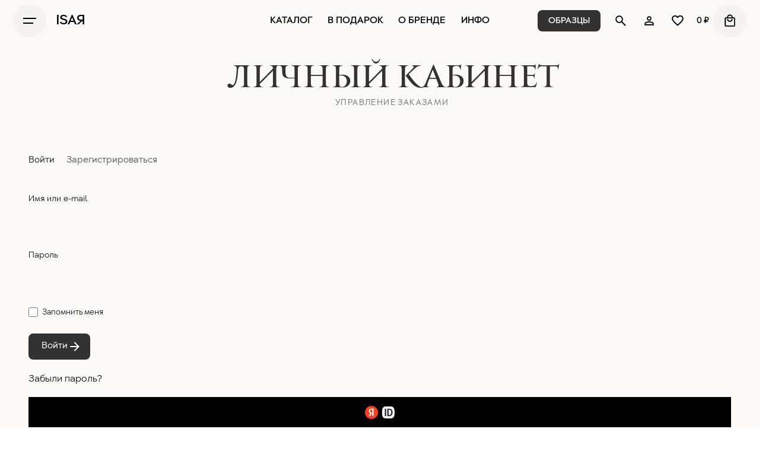

--- FILE ---
content_type: text/html; charset=UTF-8
request_url: https://isaya.ru/myaccount/
body_size: 48565
content:

<!DOCTYPE html>
<html lang="ru-RU" prefix="og: https://ogp.me/ns#">
<head>
	<meta charset="UTF-8">
	<meta name="viewport" content="width=device-width, initial-scale=1.0, maximum-scale=1, user-scalable=no">

					<script>document.documentElement.className = document.documentElement.className + ' yes-js js_active js'</script>
							<!-- Carrot quest BEGIN -->
				<script type="text/javascript">
					!function(){function t(t,e){return function(){window.carrotquestasync.push(t,arguments)}}if("undefined"==typeof carrotquest){var e=document.createElement("script");e.type="text/javascript",e.async=!0,e.src="//cdn.carrotquest.app/api.min.js",document.getElementsByTagName("head")[0].appendChild(e),window.carrotquest={},window.carrotquestasync=[],carrotquest.settings={};for(var n=["connect","track","identify","auth","oth","onReady","addCallback","removeCallback","trackMessageInteraction"],a=0;a<n.length;a++)carrotquest[n[a]]=t(n[a])}}(),carrotquest.connect('50307-a51942a175c33b88cd48457d0c');
				</script>
				<!-- Carrot quest END -->
				
<!-- SEO от Rank Math - https://rankmath.com/ -->
<title>Аккаунт &ndash; ISAЯ</title>
<meta name="description" content="Управление заказами"/>
<meta name="robots" content="noindex, follow"/>
<meta property="og:locale" content="ru_RU" />
<meta property="og:type" content="article" />
<meta property="og:title" content="Аккаунт &ndash; ISAЯ" />
<meta property="og:description" content="Управление заказами" />
<meta property="og:url" content="https://isaya.ru/myaccount/" />
<meta property="og:site_name" content="ISAЯ" />
<meta property="og:updated_time" content="2025-09-17T15:21:17+03:00" />
<meta property="article:published_time" content="2024-04-23T13:54:06+03:00" />
<meta property="article:modified_time" content="2025-09-17T15:21:17+03:00" />
<meta name="twitter:card" content="summary_large_image" />
<meta name="twitter:title" content="Аккаунт &ndash; ISAЯ" />
<meta name="twitter:description" content="Управление заказами" />
<meta name="twitter:label1" content="Время чтения" />
<meta name="twitter:data1" content="Меньше минуты" />
<script type="application/ld+json" class="rank-math-schema">{"@context":"https://schema.org","@graph":[{"@type":"Place","@id":"https://isaya.ru/#place","address":{"@type":"PostalAddress","streetAddress":"\u041c\u043e\u0441\u043a\u0432\u0430","addressCountry":"\u0420\u043e\u0441\u0441\u0438\u044f"}},{"@type":["HomeGoodsStore","Organization"],"@id":"https://isaya.ru/#organization","name":"ISA\u042f","url":"https://isaya.ru","sameAs":["https://instagram.com/isaya__home"],"email":"info@isaya.ru","address":{"@type":"PostalAddress","streetAddress":"\u041c\u043e\u0441\u043a\u0432\u0430","addressCountry":"\u0420\u043e\u0441\u0441\u0438\u044f"},"logo":{"@type":"ImageObject","@id":"https://isaya.ru/#logo","url":"https://isaya.ru/wp-content/uploads/favisaya.jpg","contentUrl":"https://isaya.ru/wp-content/uploads/favisaya.jpg","caption":"ISA\u042f","inLanguage":"ru-RU","width":"512","height":"512"},"priceRange":"\u20bd\u20bd\u20bd","openingHours":["Tuesday,Wednesday,Thursday,Friday,Saturday,Sunday,Monday 08:00-01:00"],"description":"\u041f\u043e\u0441\u0442\u0435\u043b\u044c\u043d\u043e\u0435 \u0431\u0435\u043b\u044c\u0435 \u0434\u043b\u044f \u0432\u0430\u0448\u0435\u0439 \u0438\u0441\u0442\u043e\u0440\u0438\u0438 \u0441\u043d\u0430. UNMASK. REBORN. BE.","foundingDate":"2021","legalName":"\u0418\u041f \u0418\u0441\u0430\u0435\u0432 \u041c\u0438\u0445\u0430\u0438\u043b \u0410\u043b\u0435\u043a\u0441\u0430\u043d\u0434\u0440\u043e\u0432\u0438\u0447","taxID":"502919119521","location":{"@id":"https://isaya.ru/#place"},"image":{"@id":"https://isaya.ru/#logo"},"telephone":"+79651370043"},{"@type":"WebSite","@id":"https://isaya.ru/#website","url":"https://isaya.ru","name":"ISA\u042f","alternateName":"ISAYA","publisher":{"@id":"https://isaya.ru/#organization"},"inLanguage":"ru-RU"},{"@type":"WebPage","@id":"https://isaya.ru/myaccount/#webpage","url":"https://isaya.ru/myaccount/","name":"\u0410\u043a\u043a\u0430\u0443\u043d\u0442 &ndash; ISA\u042f","datePublished":"2024-04-23T13:54:06+03:00","dateModified":"2025-09-17T15:21:17+03:00","isPartOf":{"@id":"https://isaya.ru/#website"},"inLanguage":"ru-RU"},{"@type":"Person","@id":"https://isaya.ru/author/beam/","name":"ISA\u042f","url":"https://isaya.ru/author/beam/","image":{"@type":"ImageObject","@id":"https://secure.gravatar.com/avatar/ab88896dcfe5a4e676c99484835bc4fcddbd8a96133250bcb254ca36ae1451a3?s=96&amp;d=blank&amp;r=g","url":"https://secure.gravatar.com/avatar/ab88896dcfe5a4e676c99484835bc4fcddbd8a96133250bcb254ca36ae1451a3?s=96&amp;d=blank&amp;r=g","caption":"ISA\u042f","inLanguage":"ru-RU"},"sameAs":["https://isaya.ru"],"worksFor":{"@id":"https://isaya.ru/#organization"}},{"@type":"Article","headline":"\u0410\u043a\u043a\u0430\u0443\u043d\u0442 &ndash; ISA\u042f","datePublished":"2024-04-23T13:54:06+03:00","dateModified":"2025-09-17T15:21:17+03:00","author":{"@id":"https://isaya.ru/author/beam/","name":"ISA\u042f"},"publisher":{"@id":"https://isaya.ru/#organization"},"description":"\u0423\u043f\u0440\u0430\u0432\u043b\u0435\u043d\u0438\u0435 \u0437\u0430\u043a\u0430\u0437\u0430\u043c\u0438","name":"\u0410\u043a\u043a\u0430\u0443\u043d\u0442 &ndash; ISA\u042f","@id":"https://isaya.ru/myaccount/#richSnippet","isPartOf":{"@id":"https://isaya.ru/myaccount/#webpage"},"inLanguage":"ru-RU","mainEntityOfPage":{"@id":"https://isaya.ru/myaccount/#webpage"}}]}</script>
<!-- /Rank Math WordPress SEO плагин -->

<link rel='dns-prefetch' href='//pay.yandex.ru' />
<link rel='dns-prefetch' href='//code.jquery.com' />
<link href='https://fonts.gstatic.com' crossorigin rel='preconnect' />
<link rel="alternate" type="application/rss+xml" title="ISAЯ &raquo; Лента" href="https://isaya.ru/feed/" />
<link rel="alternate" type="application/rss+xml" title="ISAЯ &raquo; Лента комментариев" href="https://isaya.ru/comments/feed/" />
<link rel="alternate" title="oEmbed (JSON)" type="application/json+oembed" href="https://isaya.ru/wp-json/oembed/1.0/embed?url=https%3A%2F%2Fisaya.ru%2Fmyaccount%2F" />
<link rel="alternate" title="oEmbed (XML)" type="text/xml+oembed" href="https://isaya.ru/wp-json/oembed/1.0/embed?url=https%3A%2F%2Fisaya.ru%2Fmyaccount%2F&#038;format=xml" />
<style>.yayextra-option-field-wrap{ display: none;}.yayextra-option-field-name, .yayextra-total-price .total-price-title, .yayextra-extra-subtotal-price .total-price-title {font-size: 16px !important;font-weight: 400 !important;}.yayextra-total-price .total-price, .yayextra-extra-subtotal-price .total-price {font-size: 24px !important;font-weight: 400 !important;}.yayextra-option-field-wrap input[type="checkbox"] {}.yayextra-option-field-wrap input[type="radio"] {}.yayextra-option-field-wrap .yayextra-option-field-swatches-label {outline-color: #43454b !important;}.yayextra-option-field-wrap .yayextra-option-field-swatches-label-image{background-size: 38px 38px !important;}.yayextra-option-field-wrap .yayextra-option-field-swatches-label.checked {outline-width: 1px !important;outline-color: #020101 !important;}.yayextra-opt-swatches.yayextra-tooltip .yayextra-tooltiptext {background-color: #e0e0e0 !important;color: #fff !important;}.yayextra-opt-swatches .yayextra-tooltip-bottom::after {border-bottom-color: #e0e0e0 !important;}.yayextra-option-field-wrap .yayextra-option-field-label.yayextra-option-button-label {border-radius: 5px !important;border-color: #f7f6f2;background-color: #f7f6f2;color: #7e7e7e;}.yayextra-option-field-wrap .yayextra-option-field-label.yayextra-option-button-label.checked {border-color: #9e9693 !important;background-color: #c4bcb7 !important;color: #ffffff !important;}.yayextra-opt-button.yayextra-tooltip .yayextra-tooltiptext {background-color: #f5f5f5 !important;color: #323232 !important;}.yayextra-opt-button .yayextra-tooltip-bottom::after {border-bottom-color: #f5f5f5 !important;}/*yay extra - стиль тултипов*/
.yayextra-option-field-label.yayextra-option-button-label {
 margin-right: 8px;
 padding: 8px;
}

/*yay extra - кнопка в мини корзине*/
.yayextra-option-edit-link-minicart, .woocommerce-mini-cart .yayextra-option-edit-link {
 font-size: 0.9rem;
}

.yayextra-total-price {
 display: flex;
 flex-direction: row;
 align-items: center;
 margin-bottom: 0;
 flex-basis: 20%;
}

.yayextra-opt-button-content .yayextra-tooltiptext {
 display: none;
}

.yayextra-opt-button {
 font-size: 16px;
}

.yayextra-option-field-wrap input[type='number'] {
 background-color: #f7f6f2;
}

.yayextra-opt-swatches-content .yayextra-tooltip .yayextra-tooltiptext {
 padding: 6px 10px;
 transition: all 0.1s;
 font-size: 12px;
}
.cart_item .product-name .variation, 
.cart_item .product-total .variation, 
.cart_item .product-subtotal .variation, 
.mini_cart_item .product-name .variation, 
.mini_cart_item .product-total .variation, 
.mini_cart_item .product-subtotal .variation {
 display: grid !important;
}

.yayextra-option-field-wrap {
 width: 100%;
}
}</style><style id='wp-img-auto-sizes-contain-inline-css' type='text/css'>
img:is([sizes=auto i],[sizes^="auto," i]){contain-intrinsic-size:3000px 1500px}
/*# sourceURL=wp-img-auto-sizes-contain-inline-css */
</style>
<style id='wp-emoji-styles-inline-css' type='text/css'>

	img.wp-smiley, img.emoji {
		display: inline !important;
		border: none !important;
		box-shadow: none !important;
		height: 1em !important;
		width: 1em !important;
		margin: 0 0.07em !important;
		vertical-align: -0.1em !important;
		background: none !important;
		padding: 0 !important;
	}
/*# sourceURL=wp-emoji-styles-inline-css */
</style>
<style id='classic-theme-styles-inline-css' type='text/css'>
/*! This file is auto-generated */
.wp-block-button__link{color:#fff;background-color:#32373c;border-radius:9999px;box-shadow:none;text-decoration:none;padding:calc(.667em + 2px) calc(1.333em + 2px);font-size:1.125em}.wp-block-file__button{background:#32373c;color:#fff;text-decoration:none}
/*# sourceURL=/wp-includes/css/classic-themes.min.css */
</style>
<link rel='stylesheet' id='jquery-selectBox-css' href='https://isaya.ru/wp-content/plugins/yith-woocommerce-wishlist/assets/css/jquery.selectBox.css?ver=1.2.0' type='text/css' media='all' />
<link rel='stylesheet' id='woocommerce_prettyPhoto_css-css' href='//isaya.ru/wp-content/plugins/woocommerce/assets/css/prettyPhoto.css?ver=3.1.6' type='text/css' media='all' />
<link rel='stylesheet' id='yith-wcwl-main-css' href='https://isaya.ru/wp-content/plugins/yith-woocommerce-wishlist/assets/css/style.css?ver=4.11.0' type='text/css' media='all' />
<style id='yith-wcwl-main-inline-css' type='text/css'>
 :root { --add-to-wishlist-icon-color: rgb(85,85,85); --added-to-wishlist-icon-color: rgb(85,85,85); --color-add-to-wishlist-background: #333333; --color-add-to-wishlist-text: #FFFFFF; --color-add-to-wishlist-border: #333333; --color-add-to-wishlist-background-hover: #333333; --color-add-to-wishlist-text-hover: #FFFFFF; --color-add-to-wishlist-border-hover: #333333; --rounded-corners-radius: 16px; --color-add-to-cart-background: #333333; --color-add-to-cart-text: #FFFFFF; --color-add-to-cart-border: #333333; --color-add-to-cart-background-hover: #4F4F4F; --color-add-to-cart-text-hover: #FFFFFF; --color-add-to-cart-border-hover: #4F4F4F; --add-to-cart-rounded-corners-radius: 16px; --color-button-style-1-background: #333333; --color-button-style-1-text: #FFFFFF; --color-button-style-1-border: #333333; --color-button-style-1-background-hover: #4F4F4F; --color-button-style-1-text-hover: #FFFFFF; --color-button-style-1-border-hover: #4F4F4F; --color-button-style-2-background: #333333; --color-button-style-2-text: #FFFFFF; --color-button-style-2-border: #333333; --color-button-style-2-background-hover: #4F4F4F; --color-button-style-2-text-hover: #FFFFFF; --color-button-style-2-border-hover: #4F4F4F; --color-wishlist-table-background: #FFFFFF; --color-wishlist-table-text: #6d6c6c; --color-wishlist-table-border: #FFFFFF; --color-headers-background: #F4F4F4; --color-share-button-color: #FFFFFF; --color-share-button-color-hover: #FFFFFF; --color-fb-button-background: #39599E; --color-fb-button-background-hover: #595A5A; --color-tw-button-background: #45AFE2; --color-tw-button-background-hover: #595A5A; --color-pr-button-background: #AB2E31; --color-pr-button-background-hover: #595A5A; --color-em-button-background: #FBB102; --color-em-button-background-hover: #595A5A; --color-wa-button-background: #00A901; --color-wa-button-background-hover: #595A5A; --feedback-duration: 3s } 
 :root { --add-to-wishlist-icon-color: rgb(85,85,85); --added-to-wishlist-icon-color: rgb(85,85,85); --color-add-to-wishlist-background: #333333; --color-add-to-wishlist-text: #FFFFFF; --color-add-to-wishlist-border: #333333; --color-add-to-wishlist-background-hover: #333333; --color-add-to-wishlist-text-hover: #FFFFFF; --color-add-to-wishlist-border-hover: #333333; --rounded-corners-radius: 16px; --color-add-to-cart-background: #333333; --color-add-to-cart-text: #FFFFFF; --color-add-to-cart-border: #333333; --color-add-to-cart-background-hover: #4F4F4F; --color-add-to-cart-text-hover: #FFFFFF; --color-add-to-cart-border-hover: #4F4F4F; --add-to-cart-rounded-corners-radius: 16px; --color-button-style-1-background: #333333; --color-button-style-1-text: #FFFFFF; --color-button-style-1-border: #333333; --color-button-style-1-background-hover: #4F4F4F; --color-button-style-1-text-hover: #FFFFFF; --color-button-style-1-border-hover: #4F4F4F; --color-button-style-2-background: #333333; --color-button-style-2-text: #FFFFFF; --color-button-style-2-border: #333333; --color-button-style-2-background-hover: #4F4F4F; --color-button-style-2-text-hover: #FFFFFF; --color-button-style-2-border-hover: #4F4F4F; --color-wishlist-table-background: #FFFFFF; --color-wishlist-table-text: #6d6c6c; --color-wishlist-table-border: #FFFFFF; --color-headers-background: #F4F4F4; --color-share-button-color: #FFFFFF; --color-share-button-color-hover: #FFFFFF; --color-fb-button-background: #39599E; --color-fb-button-background-hover: #595A5A; --color-tw-button-background: #45AFE2; --color-tw-button-background-hover: #595A5A; --color-pr-button-background: #AB2E31; --color-pr-button-background-hover: #595A5A; --color-em-button-background: #FBB102; --color-em-button-background-hover: #595A5A; --color-wa-button-background: #00A901; --color-wa-button-background-hover: #595A5A; --feedback-duration: 3s } 
/*# sourceURL=yith-wcwl-main-inline-css */
</style>
<style id='filebird-block-filebird-gallery-style-inline-css' type='text/css'>
ul.filebird-block-filebird-gallery{margin:auto!important;padding:0!important;width:100%}ul.filebird-block-filebird-gallery.layout-grid{display:grid;grid-gap:20px;align-items:stretch;grid-template-columns:repeat(var(--columns),1fr);justify-items:stretch}ul.filebird-block-filebird-gallery.layout-grid li img{border:1px solid #ccc;box-shadow:2px 2px 6px 0 rgba(0,0,0,.3);height:100%;max-width:100%;-o-object-fit:cover;object-fit:cover;width:100%}ul.filebird-block-filebird-gallery.layout-masonry{-moz-column-count:var(--columns);-moz-column-gap:var(--space);column-gap:var(--space);-moz-column-width:var(--min-width);columns:var(--min-width) var(--columns);display:block;overflow:auto}ul.filebird-block-filebird-gallery.layout-masonry li{margin-bottom:var(--space)}ul.filebird-block-filebird-gallery li{list-style:none}ul.filebird-block-filebird-gallery li figure{height:100%;margin:0;padding:0;position:relative;width:100%}ul.filebird-block-filebird-gallery li figure figcaption{background:linear-gradient(0deg,rgba(0,0,0,.7),rgba(0,0,0,.3) 70%,transparent);bottom:0;box-sizing:border-box;color:#fff;font-size:.8em;margin:0;max-height:100%;overflow:auto;padding:3em .77em .7em;position:absolute;text-align:center;width:100%;z-index:2}ul.filebird-block-filebird-gallery li figure figcaption a{color:inherit}

/*# sourceURL=https://isaya.ru/wp-content/plugins/filebird/blocks/filebird-gallery/build/style-index.css */
</style>
<style id='global-styles-inline-css' type='text/css'>
:root{--wp--preset--aspect-ratio--square: 1;--wp--preset--aspect-ratio--4-3: 4/3;--wp--preset--aspect-ratio--3-4: 3/4;--wp--preset--aspect-ratio--3-2: 3/2;--wp--preset--aspect-ratio--2-3: 2/3;--wp--preset--aspect-ratio--16-9: 16/9;--wp--preset--aspect-ratio--9-16: 9/16;--wp--preset--color--black: #000000;--wp--preset--color--cyan-bluish-gray: #abb8c3;--wp--preset--color--white: #ffffff;--wp--preset--color--pale-pink: #f78da7;--wp--preset--color--vivid-red: #cf2e2e;--wp--preset--color--luminous-vivid-orange: #ff6900;--wp--preset--color--luminous-vivid-amber: #fcb900;--wp--preset--color--light-green-cyan: #7bdcb5;--wp--preset--color--vivid-green-cyan: #00d084;--wp--preset--color--pale-cyan-blue: #8ed1fc;--wp--preset--color--vivid-cyan-blue: #0693e3;--wp--preset--color--vivid-purple: #9b51e0;--wp--preset--color--brand-color: #c4bcb7;--wp--preset--color--beige-dark: #A1824F;--wp--preset--color--dark-strong: #24262B;--wp--preset--color--dark-light: #32353C;--wp--preset--color--grey-strong: #838998;--wp--preset--gradient--vivid-cyan-blue-to-vivid-purple: linear-gradient(135deg,rgb(6,147,227) 0%,rgb(155,81,224) 100%);--wp--preset--gradient--light-green-cyan-to-vivid-green-cyan: linear-gradient(135deg,rgb(122,220,180) 0%,rgb(0,208,130) 100%);--wp--preset--gradient--luminous-vivid-amber-to-luminous-vivid-orange: linear-gradient(135deg,rgb(252,185,0) 0%,rgb(255,105,0) 100%);--wp--preset--gradient--luminous-vivid-orange-to-vivid-red: linear-gradient(135deg,rgb(255,105,0) 0%,rgb(207,46,46) 100%);--wp--preset--gradient--very-light-gray-to-cyan-bluish-gray: linear-gradient(135deg,rgb(238,238,238) 0%,rgb(169,184,195) 100%);--wp--preset--gradient--cool-to-warm-spectrum: linear-gradient(135deg,rgb(74,234,220) 0%,rgb(151,120,209) 20%,rgb(207,42,186) 40%,rgb(238,44,130) 60%,rgb(251,105,98) 80%,rgb(254,248,76) 100%);--wp--preset--gradient--blush-light-purple: linear-gradient(135deg,rgb(255,206,236) 0%,rgb(152,150,240) 100%);--wp--preset--gradient--blush-bordeaux: linear-gradient(135deg,rgb(254,205,165) 0%,rgb(254,45,45) 50%,rgb(107,0,62) 100%);--wp--preset--gradient--luminous-dusk: linear-gradient(135deg,rgb(255,203,112) 0%,rgb(199,81,192) 50%,rgb(65,88,208) 100%);--wp--preset--gradient--pale-ocean: linear-gradient(135deg,rgb(255,245,203) 0%,rgb(182,227,212) 50%,rgb(51,167,181) 100%);--wp--preset--gradient--electric-grass: linear-gradient(135deg,rgb(202,248,128) 0%,rgb(113,206,126) 100%);--wp--preset--gradient--midnight: linear-gradient(135deg,rgb(2,3,129) 0%,rgb(40,116,252) 100%);--wp--preset--font-size--small: 14px;--wp--preset--font-size--medium: 20px;--wp--preset--font-size--large: 17px;--wp--preset--font-size--x-large: 42px;--wp--preset--font-size--extra-small: 13px;--wp--preset--font-size--normal: 15px;--wp--preset--font-size--larger: 20px;--wp--preset--spacing--20: 0.44rem;--wp--preset--spacing--30: 0.67rem;--wp--preset--spacing--40: 1rem;--wp--preset--spacing--50: 1.5rem;--wp--preset--spacing--60: 2.25rem;--wp--preset--spacing--70: 3.38rem;--wp--preset--spacing--80: 5.06rem;--wp--preset--shadow--natural: 6px 6px 9px rgba(0, 0, 0, 0.2);--wp--preset--shadow--deep: 12px 12px 50px rgba(0, 0, 0, 0.4);--wp--preset--shadow--sharp: 6px 6px 0px rgba(0, 0, 0, 0.2);--wp--preset--shadow--outlined: 6px 6px 0px -3px rgb(255, 255, 255), 6px 6px rgb(0, 0, 0);--wp--preset--shadow--crisp: 6px 6px 0px rgb(0, 0, 0);}:where(.is-layout-flex){gap: 0.5em;}:where(.is-layout-grid){gap: 0.5em;}body .is-layout-flex{display: flex;}.is-layout-flex{flex-wrap: wrap;align-items: center;}.is-layout-flex > :is(*, div){margin: 0;}body .is-layout-grid{display: grid;}.is-layout-grid > :is(*, div){margin: 0;}:where(.wp-block-columns.is-layout-flex){gap: 2em;}:where(.wp-block-columns.is-layout-grid){gap: 2em;}:where(.wp-block-post-template.is-layout-flex){gap: 1.25em;}:where(.wp-block-post-template.is-layout-grid){gap: 1.25em;}.has-black-color{color: var(--wp--preset--color--black) !important;}.has-cyan-bluish-gray-color{color: var(--wp--preset--color--cyan-bluish-gray) !important;}.has-white-color{color: var(--wp--preset--color--white) !important;}.has-pale-pink-color{color: var(--wp--preset--color--pale-pink) !important;}.has-vivid-red-color{color: var(--wp--preset--color--vivid-red) !important;}.has-luminous-vivid-orange-color{color: var(--wp--preset--color--luminous-vivid-orange) !important;}.has-luminous-vivid-amber-color{color: var(--wp--preset--color--luminous-vivid-amber) !important;}.has-light-green-cyan-color{color: var(--wp--preset--color--light-green-cyan) !important;}.has-vivid-green-cyan-color{color: var(--wp--preset--color--vivid-green-cyan) !important;}.has-pale-cyan-blue-color{color: var(--wp--preset--color--pale-cyan-blue) !important;}.has-vivid-cyan-blue-color{color: var(--wp--preset--color--vivid-cyan-blue) !important;}.has-vivid-purple-color{color: var(--wp--preset--color--vivid-purple) !important;}.has-black-background-color{background-color: var(--wp--preset--color--black) !important;}.has-cyan-bluish-gray-background-color{background-color: var(--wp--preset--color--cyan-bluish-gray) !important;}.has-white-background-color{background-color: var(--wp--preset--color--white) !important;}.has-pale-pink-background-color{background-color: var(--wp--preset--color--pale-pink) !important;}.has-vivid-red-background-color{background-color: var(--wp--preset--color--vivid-red) !important;}.has-luminous-vivid-orange-background-color{background-color: var(--wp--preset--color--luminous-vivid-orange) !important;}.has-luminous-vivid-amber-background-color{background-color: var(--wp--preset--color--luminous-vivid-amber) !important;}.has-light-green-cyan-background-color{background-color: var(--wp--preset--color--light-green-cyan) !important;}.has-vivid-green-cyan-background-color{background-color: var(--wp--preset--color--vivid-green-cyan) !important;}.has-pale-cyan-blue-background-color{background-color: var(--wp--preset--color--pale-cyan-blue) !important;}.has-vivid-cyan-blue-background-color{background-color: var(--wp--preset--color--vivid-cyan-blue) !important;}.has-vivid-purple-background-color{background-color: var(--wp--preset--color--vivid-purple) !important;}.has-black-border-color{border-color: var(--wp--preset--color--black) !important;}.has-cyan-bluish-gray-border-color{border-color: var(--wp--preset--color--cyan-bluish-gray) !important;}.has-white-border-color{border-color: var(--wp--preset--color--white) !important;}.has-pale-pink-border-color{border-color: var(--wp--preset--color--pale-pink) !important;}.has-vivid-red-border-color{border-color: var(--wp--preset--color--vivid-red) !important;}.has-luminous-vivid-orange-border-color{border-color: var(--wp--preset--color--luminous-vivid-orange) !important;}.has-luminous-vivid-amber-border-color{border-color: var(--wp--preset--color--luminous-vivid-amber) !important;}.has-light-green-cyan-border-color{border-color: var(--wp--preset--color--light-green-cyan) !important;}.has-vivid-green-cyan-border-color{border-color: var(--wp--preset--color--vivid-green-cyan) !important;}.has-pale-cyan-blue-border-color{border-color: var(--wp--preset--color--pale-cyan-blue) !important;}.has-vivid-cyan-blue-border-color{border-color: var(--wp--preset--color--vivid-cyan-blue) !important;}.has-vivid-purple-border-color{border-color: var(--wp--preset--color--vivid-purple) !important;}.has-vivid-cyan-blue-to-vivid-purple-gradient-background{background: var(--wp--preset--gradient--vivid-cyan-blue-to-vivid-purple) !important;}.has-light-green-cyan-to-vivid-green-cyan-gradient-background{background: var(--wp--preset--gradient--light-green-cyan-to-vivid-green-cyan) !important;}.has-luminous-vivid-amber-to-luminous-vivid-orange-gradient-background{background: var(--wp--preset--gradient--luminous-vivid-amber-to-luminous-vivid-orange) !important;}.has-luminous-vivid-orange-to-vivid-red-gradient-background{background: var(--wp--preset--gradient--luminous-vivid-orange-to-vivid-red) !important;}.has-very-light-gray-to-cyan-bluish-gray-gradient-background{background: var(--wp--preset--gradient--very-light-gray-to-cyan-bluish-gray) !important;}.has-cool-to-warm-spectrum-gradient-background{background: var(--wp--preset--gradient--cool-to-warm-spectrum) !important;}.has-blush-light-purple-gradient-background{background: var(--wp--preset--gradient--blush-light-purple) !important;}.has-blush-bordeaux-gradient-background{background: var(--wp--preset--gradient--blush-bordeaux) !important;}.has-luminous-dusk-gradient-background{background: var(--wp--preset--gradient--luminous-dusk) !important;}.has-pale-ocean-gradient-background{background: var(--wp--preset--gradient--pale-ocean) !important;}.has-electric-grass-gradient-background{background: var(--wp--preset--gradient--electric-grass) !important;}.has-midnight-gradient-background{background: var(--wp--preset--gradient--midnight) !important;}.has-small-font-size{font-size: var(--wp--preset--font-size--small) !important;}.has-medium-font-size{font-size: var(--wp--preset--font-size--medium) !important;}.has-large-font-size{font-size: var(--wp--preset--font-size--large) !important;}.has-x-large-font-size{font-size: var(--wp--preset--font-size--x-large) !important;}
:where(.wp-block-post-template.is-layout-flex){gap: 1.25em;}:where(.wp-block-post-template.is-layout-grid){gap: 1.25em;}
:where(.wp-block-term-template.is-layout-flex){gap: 1.25em;}:where(.wp-block-term-template.is-layout-grid){gap: 1.25em;}
:where(.wp-block-columns.is-layout-flex){gap: 2em;}:where(.wp-block-columns.is-layout-grid){gap: 2em;}
:root :where(.wp-block-pullquote){font-size: 1.5em;line-height: 1.6;}
/*# sourceURL=global-styles-inline-css */
</style>
<link rel='stylesheet' id='select2-css' href='https://isaya.ru/wp-content/plugins/woocommerce/assets/css/select2.css?ver=10.4.2' type='text/css' media='all' />
<style id='woocommerce-inline-inline-css' type='text/css'>
.woocommerce form .form-row .required { visibility: hidden; }
/*# sourceURL=woocommerce-inline-inline-css */
</style>
<link rel='stylesheet' id='yml-for-yandex-market-css' href='https://isaya.ru/wp-content/plugins/yml-for-yandex-market/public/css/y4ym-public.css?ver=5.0.26' type='text/css' media='all' />
<link rel='stylesheet' id='yayextra-css-css' href='https://isaya.ru/wp-content/plugins/yayextra-pro/assets/css/yayextra.css?ver=1.5.6' type='text/css' media='all' />
<link rel='stylesheet' id='yayextra-datetimepicker-css-css' href='https://isaya.ru/wp-content/plugins/yayextra-pro/assets/css/yayextra-datetimepicker.css?ver=1.5.6' type='text/css' media='all' />
<link rel='stylesheet' id='hint-css' href='https://isaya.ru/wp-content/plugins/wpc-linked-variation/assets/libs/hint/hint.css?ver=44c25c426e46feba2aeb808151e06293' type='text/css' media='all' />
<link rel='stylesheet' id='wpclv-frontend-css' href='https://isaya.ru/wp-content/plugins/wpc-linked-variation/assets/css/frontend.css?ver=4.3.8' type='text/css' media='all' />
<link rel='stylesheet' id='wpcvs-frontend-css' href='https://isaya.ru/wp-content/plugins/wpc-variation-swatches/assets/css/frontend.css?ver=4.3.4' type='text/css' media='all' />
<link rel='stylesheet' id='jquery-ui-css' href='//code.jquery.com/ui/1.12.1/themes/base/jquery-ui.css?ver=44c25c426e46feba2aeb808151e06293' type='text/css' media='all' />
<link rel='stylesheet' id='wc-yandex-delivery-checkout-css' href='https://isaya.ru/wp-content/plugins/woocommerce-yandex-delivery/assets/css/frontend/wc-yandex-delivery-frontend.css?ver=44c25c426e46feba2aeb808151e06293' type='text/css' media='all' />
<link rel='stylesheet' id='parent-style-css' href='https://isaya.ru/wp-content/themes/ohio/style.css?ver=44c25c426e46feba2aeb808151e06293' type='text/css' media='all' />
<link rel='stylesheet' id='ohio-style-css' href='https://isaya.ru/wp-content/themes/ohio-child/style.css?ver=1.0.0' type='text/css' media='all' />
<style id='ohio-style-inline-css' type='text/css'>
 :root{--clb-color-primary:#c4bcb7;--clb-color-fill:#f5f3f0;--clb-color-button:#323232;--clb-text-field-border-radius:5px;--clb-color-preloader-spinner:#555555;--clb-color-preloader:#f4f4f4;--clb-infinit-scrolling-transition-duration:45s;--clb-text-font-family:'Gearz Light', sans-serif;--clb-text-font-weight:300;--clb-text-color:#000000;--clb-text-light-mode-font-family:'Gearz Light', sans-serif;--clb-text-light-mode-font-weight:300;--clb-text-light-mode-color:#000000;--clb-title-font-family:'Gearz Regular', sans-serif;--clb-title-font-weight:400;--clb-title-color:#323232;--clb-subtitle-font-family:'Gearz Regular', sans-serif;--clb-subtitle-font-size:14px;--clb-subtitle-font-weight:400;--clb-subtitle-text-transform:uppercase;--clb-subtitle-letter-spacing:0.1em;--clb-subtitle-color:#aaaaaa;}.heading .title .highlighted-text{background-image: linear-gradient(rgba(196,188,183,0.5), rgba(196,188,183,0.5));}.blog-item.-layout6:not(.-contained),.blog-item.-layout7:not(.-contained){border-color:rgba(107,107,107,0.65);}.coming-soon{background:#f7e8eb;}/*Custom tags*/body .tagcloud > a,body .tag {border-radius: 13px;padding: 0.35rem 0.75rem;}/*Ohio carousel - style*/@media screen and (max-width: 480px) {.elementor-widget .ohio-widget .clb-slider-item {padding-left: 0rem !important;padding-right: 0rem !important;}}@media screen and (min-width: 480px) and (max-width: 768px) {.elementor-widget .ohio-widget .clb-slider-item {padding-right: 0rem !important;}}/*блог - Скрыть автора*/.blog-item .overlay-details.-top {display: none;}/*оформление заказа - скрыть поле страна*/#billing_country_field {display: none;}#shipping_country_field {display: none;}/*элемент Pop-Up - скругление углов*/#elementor-popup-modal-278709 .dialog-widget-content {border-radius: 5px;}/*аккаунт пользователя - детали заказа - смещение влево*/.woocommerce-account.logged-in .woocommerce-orders-table tr td:last-child {text-align: center;}/*знак Copyright - скрыть*/.copyright {display: none;}/*отзывы - стиль пагинации*/.woocommerce .page-numbers {list-style: none;}.woocommerce .page-numbers li {display: inline-block;}.woocommerce .page-numbers li a,.woocommerce .page-numbers li span {padding: 5px 10px !important;}/*yay extra - стиль тултипов*/.yayextra-option-field-label.yayextra-option-button-label {margin-right: 8px;padding: 8px;}/*yay extra - кнопка в мини корзине*/.yayextra-option-edit-link-minicart, .woocommerce-mini-cart .yayextra-option-edit-link {font-size: 0.9rem;}/*yay extra - итоговая цена в карточке товара - убрать смещение относительно долями*/.yayextra-total-price {display: flex;flex-direction: row;align-items: center;margin-bottom: 0;flex-basis: 23%;}/*карточка товара - цвет бекграунда поля количества*/.woo-product-details .variations .label + * {margin-top: 0.5rem;background-color: #f5f3f0;}/*оформление заказа - цвет бекграунда полей*/.woocommerce-billing-fields .woocommerce-input-wrapper .input-text {background-color: #f5f3f0;}/*оформление заказа - цвет бекграунда поля город*/.woocommerce .select2-container--default .select2-selection--single {background-color: #f5f3f0;border-radius: 5px;}/*оформление заказа - формат бекграунда полей СДЭК*/.woocommerce .wc-edostavka-method-additional-info .wc-edostavka-method-description {font-size: .8em;padding: 8px 10px;border: none;border-radius: 5px;}/*оформление заказа - цвет бекграунда полей СДЭК*/.woocommerce .wc-edostavka-method-additional-info {background-color: #f5f3f0;border-radius: 5px;}/*фикс - горизонтальный скролл*/html, body {max-width: 100%;overflow-x: hidden;}/*отзывы - скрыть аватары*/.comments .comment-body .comment-author {display: none;}.comments .comment-body {padding-left: 0px;}/*неизвестно - появление кнопки товара*/.product-item-buttons -fade-up {display: none;}/*оформление заказа - стиль*/.woo-product-details .variations .variation {min-width: 100%;}/*карточка товара - оверлей при нажатии*/.blockUI .blockOverlay {opacity: 0.01;}.blockUI.blockOverlay {background: #ffffff !important;}/*корзина - детали доставки - скрыть*/.woocommerce-shipping-destination {display: none;}/*wpc - linked variations - стиль*/.wpclv-attributes .wpclv-terms .wpclv-term {border-radius: 5px;border-width: 1px;border-color: #C4BCB7;background-color: #faf9f7;}.wpclv-attributes .wpclv-terms .wpclv-term.active {border-color: #000000;border-width: 1px;}.wpclv-attributes .wpclv-terms .wpclv-term.active, .wpclv-attributes .wpclv-terms .wpclv-term:hover {border-color: #000000;}.wpclv-attribute-label {display: none;}/*корзина - скрыть дубли вариаций*/.woocommerce td.product-name dl.variation p, .woocommerce td.product-name dl.variation:last-child {display: none;}/*скорость слайдеров ohio*/.clb-slider-stage {transition: 0.2s !important;}/*уведомления - стиль*/.alert.-success {background-color: #c4bcb7;color: #323232;}.alert.-success .wc-forward {color: #323232;}.alert.-success .restore-item {color: #323232;}/*wp storiez - стиль - центр*/.wpstories-feed {-webkit-box-pack: center;-ms-flex-pack: center;justify-content: center}/*долями кнопка - стиль*/.digi-dolyame-button {margin: 10px 0;border-radius: 5px;}/*woo кнопки - стиль - не все буквы с заглавной - доделать*/.woocommerce .woo-sidebar .button {text-transform: none;}body .woocommerce-mini-cart__buttons .button.wc-forward {text-transform: none;}body .woocommerce-mini-cart__buttons .btn-cart {text-transform: none;}body .woocommerce-mini-cart__buttons .checkout {text-transform: none;}/*каталог - сетка товаров - разбивка*/.woocommerce[class*="columns-"] ul.products {display: grid;grid-template-columns: 1fr 1fr 1fr 1fr;padding: 1.25rem;gap: 0.6rem;}.woocommerce[class*="columns-"] ul.products li.product {padding: 0;width: 100%;}/*карточка товара - цена нижняя - размер текста*/.woo-product-details .woocommerce-Price-amount {font-size: 2rem;font-family: 'Gearz Medium', sans-serif;font-weight: 500;}/*карточка товара - цена верхняя - размер текста*/.woocommerce .woo-product-details .price .amount {font-size: 2rem;color: #aaaaaa;font-family: 'Gearz Medium', sans-serif;font-weight: 500;}.woocommerce .woo-product-details .price {margin-top: 0rem;}/*каталог - цена товара - размер текста*/.products .woocommerce-Price-amount {font-size: 12px;}/*карточка товара - наименование - стиль*/h1.woo-product-details-title {font-family: 'Gearz Medium', sans-serif;font-weight: 500;text-transform: uppercase;font-size: 2rem;}/*карточка товара - кнопка вишлист - убрать отступ*/.yith-wcwl-add-to-wishlist {margin-top: 0px;}/*слайдер - отступ*/.slider-with-bullets:not(.slider-with-bullets-type8) .header {margin-right: 0;}/*каталог - названия товаров - шрифт принудительно*/.woocommerce .woo-products .woo-product-name {font-family: 'PF Monumenta PRO', sans-serif;}/*заменить знак рубля на другой шрифт.woocommerce-Price-currencySymbol {font-family: 'PF Monumenta PRO', sans-serif;}*//*каталог - названия категорий - шрифт*/.woocommerce .woo-products .woo-category {font-size: 10px;letter-spacing: 0.05em;text-transform: uppercase;color: #aaaaaa;}/*оформление заказа - кнопки СДЭК - шрифт*/.woocommerce .wc-edostavka-method-additional-info .wc-edostavka-method-button button {font-family: 'Gearz Regular', sans-serif;font-weight: 400 !important;}/*каталог - текст цены - шрифт*/.woocommerce .woo-products .ajax_add_to_cart {font-size: 10px;font-weight: 500;letter-spacing: 0.05em;text-transform: uppercase;}/*каталог - цена - отступ вверх*/.woocommerce .woo-products .card-details .holder {margin-top: -5px;}/*отображение скролла - неизвестно*/.scroll-bar-container {display: none;}/*wpc delivery date - задний фон плашки*/.wpced .wpced-inner {background-color: #f5f3f0;}/*карточка товара - табы - не отображать дубль наименования*/.woocommerce-tabs h2 {display: none;}h2.woost-tab-heading {display: none;}/*все кнопки - шрифт принудительно*/.button, a.button {font-family: 'Gearz Medium', sans-serif;font-weight: 500;}body .header:not(.-mobile) .menu .sub-menu-wide > li > a.menu-link {font-family: 'Gearz Medium', sans-serif;font-weight: 500;}.woo-product-details .product_meta > span:nth-child(1) {font-family: 'Gearz Medium', sans-serif;font-weight: 500;}.woo-product-details .product_meta > span > a {font-family: 'Gearz Regular', sans-serif;font-weight: 400;}body .header:not(.-mobile) .woo-price, .amount {font-family: 'Gearz Regular', sans-serif;font-weight: 400;}.hamburger-nav .menu .nav-item > a::before {font-family: 'Gearz Regular', sans-serif;font-weight: 400;}.woocommerce-account.logged-in .woocommerce-MyAccount-content .woocommerce-button {font-family: 'Gearz Medium', sans-serif;font-weight: 500;}.woocommerce-account.logged-in .woo-price, .amount {font-family: 'Gearz Light', sans-serif;font-weight: 300;}.woo-sidebar .woocommerce-privacy-policy-text a, .woo-sidebar .woocommerce-form__label-for-checkbox a, .woo-sidebar .payment_box > p a, .woo-sidebar .woocommerce-notice a {font-family: 'Gearz Light', sans-serif;font-weight: 300;}.cart-mini .widget_shopping_cart_content .woo-price .amount {font-family: 'Gearz Medium', sans-serif;font-weight: 500;}dl.variation dt {font-family: 'Gearz Medium', sans-serif;font-weight: 500;}.cart-mini .woo-product-name, .cart_item .woo-product-name {font-family: 'Gearz Medium', sans-serif;font-weight: 500;text-transform: uppercase;}.cart-mini .woo-product-name .woo-category .category-holder a {font-family: 'Gearz Regular', sans-serif;font-weight: 400;font-size: 12px;text-transform: uppercase;letter-spacing: 0.05rem;}/*шрифт - подключение альтернативных символов*/body {font-feature-settings: "ss01", "ss02", "ss03";}/*оформление заказа - скрыть слово детали*/.woocommerce-additional-fields h3 {display: none;}/*мини корзина - верстка 1*/.cart_item:not(tr), .mini_cart_item {flex-wrap: wrap;}.cart_item:not(tr) .product-subtotal, .mini_cart_item .product-subtotal {margin-left: 85px;}/*мини корзина - верстка 2*/.woo-product-details-variations {margin-top: 20px;}dl.variation {display: grid;grid-template-columns: repeat(2, max-content);grid-column-gap: 8px;margin-top: 0px;margin-bottom: 0px;font-size: 0.9rem;dd, p {margin: 0;}}div.product-subtotal p {margin-top: 0px;}/* карточка товара - вкладки - скрыть и убрать отступ*/.woocommerce.single-product-tabs {margin-top: 0rem; !important;}.single-product-tabs .tabs .tabs-nav {display: none;}/*Мобильное меню - показать доп детали*/.menu-mobile-overlay .copyright {display: block;}/*Оффер баннер стиль*/.offer-banner:not(.flipping) .container {mask-image: none;}.offer-banner:not(.flipping) .offer-banner-item:not(:last-child)::after {display: none;}/*гамбургер-меню - масштаб иконок*/.hamburger-nav .menu .mega-menu-item > a .menu-link-icon-image,.header .menu li .menu-link-icon-image {height: 2.85em;width: 2.85em;}/*каталог товаров - расположение иконки добавить в избранное*/.woo-products .product-item .button-favorites {--clb-spacer: 1vh;}/*карта СДЭК - стиль 1*/.wc-backbone-modal-main .wc-backbone-modal-header h1 {font-family: 'Gearz Medium', sans-serif;margin: 0;font-size: 18px;font-weight: 500 !important;line-height: 2em;}.wc-backbone-modal-main .wc-backbone-modal-header .modal-close-link {margin-block-start: 0;}.tagged_as {display: none;}.woo-product-details .product_meta > span:not(:last-child)::after {content: none !important;}/*PRODUCT CARD DETAILS ARRANEGEMENT*/.woo-product-details .variations .variation:has(.quantity) {display: flex;flex-direction: row;align-items: center;gap: 10px;.label + * {margin-top: 0;}}.digi-dolyame-button--wrapper {flex-basis: 75%;}.woo-product-details-inner .woo-button-group .quantity {margin-right: 100%}/*mini-cart product name flex basis arrangement*/.cart_item:not(tr) .product-name, .mini_cart_item .product-name {flex-basis: 0;}/*no hover effect - no double tap on product card*/.products.woo-products .product-item.-type2:hover .woo-price,.products.woo-products .product-item.-type2:hover .price {opacity: 1 !important;transform: none !important;;}.products.woo-products .product-item.-type2:hover .button-group {opacity: 0 !important;;transform: none !important;;}/*личный кабинет - скрыть кнопку показа пароля*/.woocommerce .show-password-input {display: none;}/*карточка товара - отступ поля количество*/.woo-product-details .single_variation_wrap .variations_button .quantity, .woo-product-details .woo-button-group .quantity {margin-bottom: 10px;}/*корзина - скрыть кнопку обновления корзины*/.woocommerce button[name="update_cart"], .woocommerce input[name="update_cart"] {display: none;}.site-footer .logo .title{font-family:'PF Monumenta PRO', sans-serif;text-transform:uppercase;}.branding-title{font-family:'TT Ricordi Greto', sans-serif;}.elements-bar:not(.light-typo):not(.dark-typo) .scroll-top{font-family:'TT Ricordi Greto', sans-serif;}.header-wrap.page-container:not(.-full-w){--clb-container-width:96vh;}.header:not(.-sticky):not(.-mobile) .menu-blank,.header:not(.-sticky):not(.-mobile) .menu > li > a,.header:not(.-sticky) .hamburger-outer,.header:not(.-sticky) .branding-title,.header:not(.-sticky) .icon-button:not(.-overlay-button):not(.-small):not(.-extra-small),.header:not(.-sticky) .cart-button-total a,.header:not(.-sticky) .lang-dropdown{font-family:'Gearz Medium', sans-serif;font-weight:500;}.header.-sticky:not(.header-8){background-color:#faf9f7;}.-sticky:not(.-mobile) .menu-blank,.-sticky:not(.-mobile) .menu > li > a,.-sticky .hamburger-outer,.-sticky .branding-title,.-sticky .icon-button:not(.-overlay-button):not(.-small):not(.-extra-small),.-sticky .cart-button-total a,.-sticky .lang-dropdown{font-family:'Gearz Medium', sans-serif;font-weight:500;}.header.-mobile:not(.-sticky) .hamburger-outer,.header.-mobile:not(.-sticky) .branding-title,.header.-mobile:not(.-sticky) .icon-button:not(.-overlay-button):not(.-small):not(.-extra-small),.header.-mobile:not(.-sticky) .cart-button-total a,.header.-mobile:not(.-sticky) .lang-dropdown{font-family:'Gearz Medium', sans-serif;font-weight:500;text-transform:uppercase;}.subheader{background-color:#f2f0ef;}.subheader,.subheader a{font-family:'TT Wellingtons', sans-serif;}.clb-popup.hamburger-nav{background-color:#323232;}.header:not(.-mobile) .menu{font-family:'Gearz Medium', sans-serif;font-weight:500;}.header:not(.-mobile) .menu ul{font-family:'Gearz Regular', sans-serif;font-weight:400;}.hamburger-nav .menu .mega-menu-item > a{font-family:'Gearz Medium', sans-serif;font-size:1.4em;font-weight:500;text-transform:uppercase;}.hamburger-nav .details-column:not(.social-networks),.hamburger-nav .details-column:not(.social-networks) b{font-family:'Gearz Regular', sans-serif;font-weight:400;color:#efefef;}.hamburger-nav .social-networks .network{font-family:'TT Wellingtons', sans-serif;}@media screen and (max-width: 1200px) { .header,.slide-in-overlay{opacity: 0;}}.header.-mobile .nav .holder{background-color:#fcfcfc;}.header.-mobile .nav,.header.-mobile .slide-in-overlay .copyright,.header.-mobile .slide-in-overlay .lang-dropdown,.header.-mobile .slide-in-overlay .close-bar .icon-button:not(.-small){font-family:'Gearz Medium', sans-serif;color:#323232;}.header.-mobile .slide-in-overlay .lang-dropdown{background-image: url("data:image/svg+xml,%3csvg xmlns='http://www.w3.org/2000/svg' viewBox='0 0 16 16'%3e%3cpath fill='none' stroke='%23323232' stroke-linecap='round' stroke-linejoin='round' stroke-width='2' d='M2 5l6 6 6-6'/%3e%3c/svg%3e");}.notification .alert{font-family:'TT Wellingtons', sans-serif;}.notification .alert a{font-family:'TT Wellingtons', sans-serif;}.offer-banner,.offer-banner.flipping .offer-banner-item{background:#f7e1e5;}.offer-banner .button{background-color:#efaac1;}.offer-banner{font-family:'Gearz Medium', sans-serif;font-size:14px;font-weight:500;text-transform:uppercase;letter-spacing:0.02rem;}.site-content,.page-headline:before{background-color:#faf9f7;}.page-headline::after{background-color:;}.project:not(.-layout8) .-with-slider .overlay{background-color:1;}.project .video-button:not(.-outlined) .icon-button{background-color:1;}h1{font-family:'PF Monumenta PRO', sans-serif;font-weight:400;color:#323232;}h2{font-family:'PF Monumenta PRO', sans-serif;font-weight:400;color:#323232;}h3{font-family:'PF Monumenta PRO', sans-serif;font-weight:300;text-transform:uppercase;color:#323232;}h4{font-family:'Gearz Regular', sans-serif;font-weight:400;color:#323232;}h5{font-family:'PF Monumenta PRO', sans-serif;font-weight:400;color:#323232;}h6{font-family:'Gearz Regular', sans-serif;font-weight:400;color:#323232;}.blog-item .date{font-family:'Gearz Light', sans-serif;font-weight:300;}.blog-item .post-meta-estimate{font-family:'Gearz Light', sans-serif;font-weight:300;}.blog-item .title a{font-family:'Gearz Regular', sans-serif;font-weight:400;}.blog-item .category-holder .tag{font-family:'Gearz Light', sans-serif;font-weight:300;}.blog-item .button.-text{font-family:'Gearz Medium', sans-serif;font-weight:500;}.elements-bar:not(.light-typo):not(.dark-typo) .color-switcher-item.dark{font-family:'TT Wellingtons', sans-serif;}.woocommerce .woo-products .-contained .card-details{background-color:#efefef;}.woocommerce .tag.tag-sale{background-color:#9882ff;}.woocommerce .woo-products .woo-product-name{font-family:'PF Monumenta PRO', sans-serif;font-size:1.1rem;font-weight:400;}.woocommerce .woo-products .woo-category{font-family:'Gearz Medium', sans-serif;font-size:0.5em;font-weight:500;text-transform:uppercase;letter-spacing:0.1em;}.woocommerce .woo-products .woo-price{font-family:'Gearz Regular', sans-serif;font-weight:400;text-transform:uppercase;}.woocommerce .woo-product .product_title{font-family:'PF Monumenta PRO', sans-serif;font-weight:400;text-transform:uppercase;}.woocommerce .woo-product .woo-product-details .price{font-family:'Gearz Regular', sans-serif;font-weight:400;}.woocommerce .woo-product .product_meta{font-family:'Gearz Light', sans-serif;font-weight:300;} @media screen and (min-width:1181px){.btn-optional {margin-right: 10px;}.mobile-break {display: none;}.search-popup .holder .search select option {color: black;}.woo-product .page-container:not(.tabs) {max-width: 100%;}:root{--clb-header-height:70px;}.header.-sticky:not(.-fixed):not(.header-8) .header-wrap{height:70px;}.page-container.-full-w,.project.-layout10.-full-w{--clb-container-side-gutter:6vh;}} @media screen and (min-width:769px) and (max-width:1180px){.mobile-break {display: none;}.woo-product .page-container:not(.tabs) {max-width: 90%;}:root{--clb-header-height:70px;}.header.-sticky:not(.-fixed):not(.header-8) .header-wrap{height:70px;}} @media screen and (max-width:768px){.elements-bar.right, .header {margin-right: 0rem;}.cart-button-total {display: none;}.button.-small.btn-optional {display: none;}/*Ширина мобильного меню*/.is-mobile-menu .mobile-overlay .holder {width: 100%;}/*Высота прелоадера*/.page-preloader.percentage-preloader .sk-percentage {height: 100vh;}/*no hover effect - no double tap on product card*/.products.woo-products .product-item.-type2:hover .woo-price,.products.woo-products .product-item.-type2 .button-favorites,.products.woo-products .product-item.-type2:hover .price {opacity: 1 !important;transform: none !important;;}.products.woo-products .product-item.-type2:hover .button-group {opacity: 0 !important;;transform: none !important;;}body .header.-mobile .menu > .nav-item a {line-height: 1.5em;}/*каталог - сетка товаров - разбивка*/.woocommerce[class*="columns-"] ul.products {display: grid;grid-template-columns: 1fr 1fr;padding: 1.25rem;gap: 0.2rem;}.woocommerce[class*="columns-"] ul.products li.product {padding: 0;width: 100%;}/*Мега меню - высота элементов*/.mega-menu-item.has-submenu.active ul.sub-menu {height: 100% !important;}/*Каталог товаров - наименование - размер шрифта*/.woocommerce .woo-products .woo-product-name {font-size: 0.7rem;}/*Каталог товаров - наименование и описание - сдвиг вверх*/.woocommerce .woo-products .card:not(.-with-overlay):not(.-image-only) .card-details {padding-top: 0rem;}/*Каталог товаров - цена - размер шрифта*/.products .woocommerce-Price-amount {font-size: 0.6rem;}/*Меню мобильное - 2 уровень - шрифт*/.sub-menu-link {font-family: 'Gearz Regular', sans-serif;font-weight: 400;}/*Мини корзина - кнопка удаления товара - прозрачность*/.mini_cart_item .product-thumbnail .remove {opacity: 0.3;}.elementor .woo-products .product-item .image-holder img {height: auto;}/*каталог товаров - расположение иконки добавить в избранное*/.woo-products .product-item .button-favorites {--clb-spacer: 0vh;}.woo-products .product-item .tag {--clb-spacer: 1.5vh;left: 38%;top: 5%;max-height: 10px;font-size: 12px;}.clb-gallery-lightbox .clb-slider-item {height: 80vh;}.clb-gallery-lightbox .clb-slider-nav-btn {margin-bottom: calc(9 * var(--clb-spacer));}.yith-wcwl-form .product-name h3 {font-size: 1.6rem;font-family: 'Gearz Medium', sans-serif;font-weight: 500;}:root{--clb-header-height:80px;}.header.-sticky:not(.-fixed):not(.header-8) .header-wrap{height:80px;}}
/*# sourceURL=ohio-style-inline-css */
</style>
<link rel='stylesheet' id='ohio-woocommerce-style-css' href='https://isaya.ru/wp-content/themes/ohio/assets/css/woocommerce.css?ver=44c25c426e46feba2aeb808151e06293' type='text/css' media='all' />
<link rel='stylesheet' id='icon-pack-fontawesome-css' href='https://isaya.ru/wp-content/themes/ohio/assets/fonts/fa/css/all.css?ver=44c25c426e46feba2aeb808151e06293' type='text/css' media='all' />
<link rel='stylesheet' id='elementor-frontend-css' href='https://isaya.ru/wp-content/uploads/elementor/css/custom-frontend.min.css?ver=1768467361' type='text/css' media='all' />
<style id='elementor-frontend-inline-css' type='text/css'>
.elementor-kit-21{--e-global-color-primary:#6EC1E4;--e-global-color-secondary:#54595F;--e-global-color-text:#7A7A7A;--e-global-color-accent:#61CE70;--e-global-typography-primary-font-family:"Roboto";--e-global-typography-primary-font-weight:600;--e-global-typography-secondary-font-family:"Roboto Slab";--e-global-typography-secondary-font-weight:400;--e-global-typography-text-font-family:"Roboto";--e-global-typography-text-font-weight:400;--e-global-typography-accent-font-family:"Roboto";--e-global-typography-accent-font-weight:500;}.elementor-kit-21 e-page-transition{background-color:#FFBC7D;}.elementor-kit-21 img{border-radius:5px 5px 5px 5px;}.elementor-kit-21 img:hover{border-radius:5px 5px 5px 5px;}.elementor-section.elementor-section-boxed > .elementor-container{max-width:initial;}.e-con{--container-max-width:initial;}{}h1.entry-title{display:var(--page-title-display);}@media(max-width:1024px){.elementor-section.elementor-section-boxed > .elementor-container{max-width:1024px;}.e-con{--container-max-width:1024px;}}@media(max-width:480px){.elementor-section.elementor-section-boxed > .elementor-container{max-width:430px;}.e-con{--container-max-width:430px;}}
.elementor-277665 .elementor-element.elementor-element-88eab38{--display:flex;--flex-direction:row;--container-widget-width:calc( ( 1 - var( --container-widget-flex-grow ) ) * 100% );--container-widget-height:100%;--container-widget-flex-grow:1;--container-widget-align-self:stretch;--flex-wrap-mobile:wrap;--align-items:stretch;--gap:20px 20px;--row-gap:20px;--column-gap:20px;}.elementor-277665 .elementor-element.elementor-element-2d95dbe{--display:flex;}.elementor-277665 .elementor-element.elementor-element-882b685{--spacer-size:2vh;}.elementor-277665 .elementor-element.elementor-element-f8c288b .title + .subtitle{margin-bottom:0px;}.elementor-277665 .elementor-element.elementor-element-f8c288b .subtitle + .title{margin-top:0px;}.elementor-277665 .elementor-element.elementor-element-f8c288b h1, .elementor-277665 .elementor-element.elementor-element-f8c288b h2, .elementor-277665 .elementor-element.elementor-element-f8c288b h3, .elementor-277665 .elementor-element.elementor-element-f8c288b h4, .elementor-277665 .elementor-element.elementor-element-f8c288b h5, .elementor-277665 .elementor-element.elementor-element-f8c288b h6{font-size:4vw;text-transform:uppercase;}.elementor-277665 .elementor-element.elementor-element-f8c288b .subtitle{color:#777777;}.elementor-277665 .elementor-element.elementor-element-637dc1b{--spacer-size:6vh;}.elementor-277665 .elementor-element.elementor-element-7007836{--display:flex;--gap:20px 20px;--row-gap:20px;--column-gap:20px;--margin-top:0px;--margin-bottom:0px;--margin-left:0px;--margin-right:0px;--padding-top:0%;--padding-bottom:0%;--padding-left:0%;--padding-right:0%;}.elementor-277665 .elementor-element.elementor-element-ddce5b7 > .elementor-widget-container{margin:0px 0px 0px 0px;padding:0px 0px 0px 0px;}.elementor-277665 .elementor-element.elementor-element-c6d77f1{--spacer-size:4vh;}.elementor-277665 .elementor-element.elementor-element-6575115{--divider-border-style:solid;--divider-color:#000;--divider-border-width:1px;}.elementor-277665 .elementor-element.elementor-element-6575115 .elementor-divider-separator{width:100%;}.elementor-277665 .elementor-element.elementor-element-6575115 .elementor-divider{padding-block-start:15px;padding-block-end:15px;}.elementor-277665 .elementor-element.elementor-element-2c22f9f .title + .subtitle{margin-bottom:0px;}.elementor-277665 .elementor-element.elementor-element-2c22f9f .subtitle + .title{margin-top:0px;}.elementor-277665 .elementor-element.elementor-element-992e850 > .elementor-widget-container{margin:0px 0px 0px 0px;padding:0px 0px 0px 0px;}.elementor-277665 .elementor-element.elementor-element-0f83703{--spacer-size:50px;}@media(min-width:481px){.elementor-277665 .elementor-element.elementor-element-7007836{--content-width:100%;}}@media(max-width:480px){.elementor-277665 .elementor-element.elementor-element-f8c288b h1, .elementor-277665 .elementor-element.elementor-element-f8c288b h2, .elementor-277665 .elementor-element.elementor-element-f8c288b h3, .elementor-277665 .elementor-element.elementor-element-f8c288b h4, .elementor-277665 .elementor-element.elementor-element-f8c288b h5, .elementor-277665 .elementor-element.elementor-element-f8c288b h6{font-size:8vw;line-height:1.4em;}.elementor-277665 .elementor-element.elementor-element-7007836{--gap:20px 20px;--row-gap:20px;--column-gap:20px;--padding-top:0%;--padding-bottom:0%;--padding-left:4%;--padding-right:4%;}.elementor-277665 .elementor-element.elementor-element-6575115 > .elementor-widget-container{padding:0% 0% 0% 0%;}.elementor-277665 .elementor-element.elementor-element-2c22f9f > .elementor-widget-container{padding:0% 4% 0% 4%;}.elementor-277665 .elementor-element.elementor-element-992e850 > .elementor-widget-container{padding:0% 4% 0% 4%;}}
.elementor-278221 .elementor-element.elementor-element-e64ce2e{--display:flex;--overflow:hidden;--padding-top:0px;--padding-bottom:0px;--padding-left:0px;--padding-right:0px;}.elementor-278221 .elementor-element.elementor-element-e64ce2e:not(.elementor-motion-effects-element-type-background), .elementor-278221 .elementor-element.elementor-element-e64ce2e > .elementor-motion-effects-container > .elementor-motion-effects-layer{background-color:#C4BCB7;}.elementor-278221 .elementor-element.elementor-element-b8aa115{--spacer-size:10vh;}.elementor-278221 .elementor-element.elementor-element-201f198 .title + .subtitle{margin-bottom:0px;}.elementor-278221 .elementor-element.elementor-element-201f198 .subtitle + .title{margin-top:0px;}.elementor-278221 .elementor-element.elementor-element-201f198 .title{color:#323232;}.elementor-278221 .elementor-element.elementor-element-201f198 h1, .elementor-278221 .elementor-element.elementor-element-201f198 h2, .elementor-278221 .elementor-element.elementor-element-201f198 h3, .elementor-278221 .elementor-element.elementor-element-201f198 h4, .elementor-278221 .elementor-element.elementor-element-201f198 h5, .elementor-278221 .elementor-element.elementor-element-201f198 h6{font-size:5em;}.elementor-278221 .elementor-element.elementor-element-201f198 .subtitle{color:#383838;font-size:14px;text-transform:uppercase;letter-spacing:0.1em;}.elementor-278221 .elementor-element.elementor-element-e8d47f2{--spacer-size:7vh;}.elementor-278221 .elementor-element.elementor-element-a8650fe{--display:flex;--flex-direction:row;--container-widget-width:initial;--container-widget-height:100%;--container-widget-flex-grow:1;--container-widget-align-self:stretch;--flex-wrap-mobile:wrap;--gap:0px 0px;--row-gap:0px;--column-gap:0px;--overflow:hidden;--margin-top:0vw;--margin-bottom:0vw;--margin-left:0vw;--margin-right:0vw;--padding-top:0%;--padding-bottom:0%;--padding-left:0%;--padding-right:0%;}.elementor-278221 .elementor-element.elementor-element-a8650fe:not(.elementor-motion-effects-element-type-background), .elementor-278221 .elementor-element.elementor-element-a8650fe > .elementor-motion-effects-container > .elementor-motion-effects-layer{background-color:#C4BCB7;}.elementor-278221 .elementor-element.elementor-element-d00f379{--display:flex;--gap:10px 10px;--row-gap:10px;--column-gap:10px;--overflow:hidden;--margin-top:0px;--margin-bottom:0px;--margin-left:0px;--margin-right:0px;--padding-top:0em;--padding-bottom:0em;--padding-left:0em;--padding-right:0em;}.elementor-278221 .elementor-element.elementor-element-5ec0d64 .title + .subtitle{margin-bottom:0px;}.elementor-278221 .elementor-element.elementor-element-5ec0d64 .subtitle + .title{margin-top:0px;}.elementor-278221 .elementor-element.elementor-element-5ec0d64 h1, .elementor-278221 .elementor-element.elementor-element-5ec0d64 h2, .elementor-278221 .elementor-element.elementor-element-5ec0d64 h3, .elementor-278221 .elementor-element.elementor-element-5ec0d64 h4, .elementor-278221 .elementor-element.elementor-element-5ec0d64 h5, .elementor-278221 .elementor-element.elementor-element-5ec0d64 h6{font-family:"Gearz", Sans-serif;font-weight:500;}.elementor-278221 .elementor-element.elementor-element-5213a1b > .elementor-widget-container{margin:0px 0px 0px -20px;padding:0px 0px 0px 0px;}.elementor-278221 .elementor-element.elementor-element-5213a1b.elementor-element{--align-self:stretch;}.elementor-278221 .elementor-element.elementor-element-5213a1b .elementor-nav-menu .elementor-item{font-family:"Roboto", Sans-serif;font-size:16px;font-weight:300;text-transform:none;font-style:normal;text-decoration:none;line-height:1.6em;letter-spacing:-0.45px;}.elementor-278221 .elementor-element.elementor-element-5213a1b .elementor-nav-menu--main .elementor-item{color:#555555;fill:#555555;padding-left:0px;padding-right:0px;padding-top:0px;padding-bottom:0px;}.elementor-278221 .elementor-element.elementor-element-5213a1b .elementor-nav-menu--main .elementor-item:hover,
					.elementor-278221 .elementor-element.elementor-element-5213a1b .elementor-nav-menu--main .elementor-item.elementor-item-active,
					.elementor-278221 .elementor-element.elementor-element-5213a1b .elementor-nav-menu--main .elementor-item.highlighted,
					.elementor-278221 .elementor-element.elementor-element-5213a1b .elementor-nav-menu--main .elementor-item:focus{color:#626060;fill:#626060;}.elementor-278221 .elementor-element.elementor-element-5213a1b .elementor-nav-menu--main .elementor-item.elementor-item-active{color:#000000;}.elementor-278221 .elementor-element.elementor-element-5213a1b{--e-nav-menu-horizontal-menu-item-margin:calc( -20px / 2 );}.elementor-278221 .elementor-element.elementor-element-5213a1b .elementor-nav-menu--main:not(.elementor-nav-menu--layout-horizontal) .elementor-nav-menu > li:not(:last-child){margin-bottom:-20px;}.elementor-278221 .elementor-element.elementor-element-7984f2e{--spacer-size:4vh;}.elementor-278221 .elementor-element.elementor-element-a3a3fd1{--display:flex;--gap:10px 10px;--row-gap:10px;--column-gap:10px;--overflow:hidden;--margin-top:0px;--margin-bottom:0px;--margin-left:0px;--margin-right:0px;--padding-top:0em;--padding-bottom:0em;--padding-left:0em;--padding-right:0em;}.elementor-278221 .elementor-element.elementor-element-22f295f .title + .subtitle{margin-bottom:0px;}.elementor-278221 .elementor-element.elementor-element-22f295f .subtitle + .title{margin-top:0px;}.elementor-278221 .elementor-element.elementor-element-22f295f h1, .elementor-278221 .elementor-element.elementor-element-22f295f h2, .elementor-278221 .elementor-element.elementor-element-22f295f h3, .elementor-278221 .elementor-element.elementor-element-22f295f h4, .elementor-278221 .elementor-element.elementor-element-22f295f h5, .elementor-278221 .elementor-element.elementor-element-22f295f h6{font-family:"Gearz", Sans-serif;font-weight:500;}.elementor-278221 .elementor-element.elementor-element-90b9262 > .elementor-widget-container{margin:0px 0px 0px -20px;padding:0px 0px 0px 0px;}.elementor-278221 .elementor-element.elementor-element-90b9262.elementor-element{--align-self:stretch;}.elementor-278221 .elementor-element.elementor-element-90b9262 .elementor-nav-menu .elementor-item{font-family:"Roboto", Sans-serif;font-size:16px;font-weight:300;text-transform:none;font-style:normal;text-decoration:none;line-height:1.6em;letter-spacing:-0.45px;}.elementor-278221 .elementor-element.elementor-element-90b9262 .elementor-nav-menu--main .elementor-item{color:#555555;fill:#555555;padding-left:0px;padding-right:0px;padding-top:0px;padding-bottom:0px;}.elementor-278221 .elementor-element.elementor-element-90b9262 .elementor-nav-menu--main .elementor-item:hover,
					.elementor-278221 .elementor-element.elementor-element-90b9262 .elementor-nav-menu--main .elementor-item.elementor-item-active,
					.elementor-278221 .elementor-element.elementor-element-90b9262 .elementor-nav-menu--main .elementor-item.highlighted,
					.elementor-278221 .elementor-element.elementor-element-90b9262 .elementor-nav-menu--main .elementor-item:focus{color:#626060;fill:#626060;}.elementor-278221 .elementor-element.elementor-element-90b9262 .elementor-nav-menu--main .elementor-item.elementor-item-active{color:#000000;}.elementor-278221 .elementor-element.elementor-element-90b9262{--e-nav-menu-horizontal-menu-item-margin:calc( -20px / 2 );}.elementor-278221 .elementor-element.elementor-element-90b9262 .elementor-nav-menu--main:not(.elementor-nav-menu--layout-horizontal) .elementor-nav-menu > li:not(:last-child){margin-bottom:-20px;}.elementor-278221 .elementor-element.elementor-element-64bbc3a{--spacer-size:4vh;}.elementor-278221 .elementor-element.elementor-element-41e7e56{--display:flex;--gap:10px 10px;--row-gap:10px;--column-gap:10px;--overflow:hidden;--padding-top:0em;--padding-bottom:0em;--padding-left:0em;--padding-right:0em;}.elementor-278221 .elementor-element.elementor-element-8705c54 .title + .subtitle{margin-bottom:0px;}.elementor-278221 .elementor-element.elementor-element-8705c54 .subtitle + .title{margin-top:0px;}.elementor-278221 .elementor-element.elementor-element-8705c54 h1, .elementor-278221 .elementor-element.elementor-element-8705c54 h2, .elementor-278221 .elementor-element.elementor-element-8705c54 h3, .elementor-278221 .elementor-element.elementor-element-8705c54 h4, .elementor-278221 .elementor-element.elementor-element-8705c54 h5, .elementor-278221 .elementor-element.elementor-element-8705c54 h6{font-family:"Gearz", Sans-serif;font-weight:500;}.elementor-278221 .elementor-element.elementor-element-3eee2ff > .elementor-widget-container{margin:0px 0px 0px -20px;padding:0px 0px 0px 0px;}.elementor-278221 .elementor-element.elementor-element-3eee2ff.elementor-element{--align-self:stretch;}.elementor-278221 .elementor-element.elementor-element-3eee2ff .elementor-nav-menu .elementor-item{font-family:"Roboto", Sans-serif;font-size:16px;font-weight:300;text-transform:none;font-style:normal;text-decoration:none;line-height:1.6em;letter-spacing:-0.45px;}.elementor-278221 .elementor-element.elementor-element-3eee2ff .elementor-nav-menu--main .elementor-item{color:#555555;fill:#555555;padding-left:0px;padding-right:0px;padding-top:0px;padding-bottom:0px;}.elementor-278221 .elementor-element.elementor-element-3eee2ff .elementor-nav-menu--main .elementor-item:hover,
					.elementor-278221 .elementor-element.elementor-element-3eee2ff .elementor-nav-menu--main .elementor-item.elementor-item-active,
					.elementor-278221 .elementor-element.elementor-element-3eee2ff .elementor-nav-menu--main .elementor-item.highlighted,
					.elementor-278221 .elementor-element.elementor-element-3eee2ff .elementor-nav-menu--main .elementor-item:focus{color:#626060;fill:#626060;}.elementor-278221 .elementor-element.elementor-element-3eee2ff .elementor-nav-menu--main .elementor-item.elementor-item-active{color:#000000;}.elementor-278221 .elementor-element.elementor-element-3eee2ff{--e-nav-menu-horizontal-menu-item-margin:calc( -20px / 2 );}.elementor-278221 .elementor-element.elementor-element-3eee2ff .elementor-nav-menu--main:not(.elementor-nav-menu--layout-horizontal) .elementor-nav-menu > li:not(:last-child){margin-bottom:-20px;}.elementor-278221 .elementor-element.elementor-element-cfb2c53{--spacer-size:4vh;}.elementor-278221 .elementor-element.elementor-element-dbe792b{--display:flex;--gap:10px 10px;--row-gap:10px;--column-gap:10px;--overflow:hidden;--padding-top:0em;--padding-bottom:0em;--padding-left:0em;--padding-right:0em;}.elementor-278221 .elementor-element.elementor-element-8d58bdc .title + .subtitle{margin-bottom:0px;}.elementor-278221 .elementor-element.elementor-element-8d58bdc .subtitle + .title{margin-top:0px;}.elementor-278221 .elementor-element.elementor-element-8d58bdc h1, .elementor-278221 .elementor-element.elementor-element-8d58bdc h2, .elementor-278221 .elementor-element.elementor-element-8d58bdc h3, .elementor-278221 .elementor-element.elementor-element-8d58bdc h4, .elementor-278221 .elementor-element.elementor-element-8d58bdc h5, .elementor-278221 .elementor-element.elementor-element-8d58bdc h6{font-family:"Gearz", Sans-serif;font-weight:500;}.elementor-278221 .elementor-element.elementor-element-54b2bf3 > .elementor-widget-container{margin:0px 0px 0px -20px;padding:0px 0px 0px 0px;}.elementor-278221 .elementor-element.elementor-element-54b2bf3.elementor-element{--align-self:stretch;}.elementor-278221 .elementor-element.elementor-element-54b2bf3 .elementor-nav-menu .elementor-item{font-family:"Roboto", Sans-serif;font-size:16px;font-weight:300;text-transform:none;font-style:normal;text-decoration:none;line-height:1.6em;letter-spacing:-0.45px;}.elementor-278221 .elementor-element.elementor-element-54b2bf3 .elementor-nav-menu--main .elementor-item{color:#555555;fill:#555555;padding-left:0px;padding-right:0px;padding-top:0px;padding-bottom:0px;}.elementor-278221 .elementor-element.elementor-element-54b2bf3 .elementor-nav-menu--main .elementor-item:hover,
					.elementor-278221 .elementor-element.elementor-element-54b2bf3 .elementor-nav-menu--main .elementor-item.elementor-item-active,
					.elementor-278221 .elementor-element.elementor-element-54b2bf3 .elementor-nav-menu--main .elementor-item.highlighted,
					.elementor-278221 .elementor-element.elementor-element-54b2bf3 .elementor-nav-menu--main .elementor-item:focus{color:#626060;fill:#626060;}.elementor-278221 .elementor-element.elementor-element-54b2bf3 .elementor-nav-menu--main .elementor-item.elementor-item-active{color:#000000;}.elementor-278221 .elementor-element.elementor-element-54b2bf3{--e-nav-menu-horizontal-menu-item-margin:calc( -20px / 2 );}.elementor-278221 .elementor-element.elementor-element-54b2bf3 .elementor-nav-menu--main:not(.elementor-nav-menu--layout-horizontal) .elementor-nav-menu > li:not(:last-child){margin-bottom:-20px;}.elementor-278221 .elementor-element.elementor-element-1e048b8{--spacer-size:4vh;}.elementor-theme-builder-content-area{height:400px;}.elementor-location-header:before, .elementor-location-footer:before{content:"";display:table;clear:both;}@media(min-width:481px){.elementor-278221 .elementor-element.elementor-element-d00f379{--content-width:100%;}}@media(max-width:1024px){.elementor-278221 .elementor-element.elementor-element-201f198 h1, .elementor-278221 .elementor-element.elementor-element-201f198 h2, .elementor-278221 .elementor-element.elementor-element-201f198 h3, .elementor-278221 .elementor-element.elementor-element-201f198 h4, .elementor-278221 .elementor-element.elementor-element-201f198 h5, .elementor-278221 .elementor-element.elementor-element-201f198 h6{font-size:4em;}.elementor-278221 .elementor-element.elementor-element-a8650fe{--flex-direction:row;--container-widget-width:initial;--container-widget-height:100%;--container-widget-flex-grow:1;--container-widget-align-self:stretch;--flex-wrap-mobile:wrap;--justify-content:space-between;--gap:48px 48px;--row-gap:48px;--column-gap:48px;--flex-wrap:wrap;}.elementor-278221 .elementor-element.elementor-element-d00f379.e-con{--align-self:flex-start;}.elementor-278221 .elementor-element.elementor-element-5213a1b .elementor-nav-menu .elementor-item{font-size:14px;}.elementor-278221 .elementor-element.elementor-element-90b9262 .elementor-nav-menu .elementor-item{font-size:14px;}.elementor-278221 .elementor-element.elementor-element-3eee2ff .elementor-nav-menu .elementor-item{font-size:14px;}.elementor-278221 .elementor-element.elementor-element-54b2bf3 .elementor-nav-menu .elementor-item{font-size:14px;}.elementor-278221 .elementor-element.elementor-element-1e048b8{--spacer-size:12vh;}}@media(max-width:880px){.elementor-278221 .elementor-element.elementor-element-e64ce2e{--flex-direction:column;--container-widget-width:100%;--container-widget-height:initial;--container-widget-flex-grow:0;--container-widget-align-self:initial;--flex-wrap-mobile:wrap;}.elementor-278221 .elementor-element.elementor-element-201f198 > .elementor-widget-container{margin:0px 0px 0px 0px;padding:0px 0px 0px 0px;}.elementor-278221 .elementor-element.elementor-element-201f198 h1, .elementor-278221 .elementor-element.elementor-element-201f198 h2, .elementor-278221 .elementor-element.elementor-element-201f198 h3, .elementor-278221 .elementor-element.elementor-element-201f198 h4, .elementor-278221 .elementor-element.elementor-element-201f198 h5, .elementor-278221 .elementor-element.elementor-element-201f198 h6{font-size:3em;}}@media(max-width:480px){.elementor-278221 .elementor-element.elementor-element-e64ce2e{--flex-direction:column;--container-widget-width:100%;--container-widget-height:initial;--container-widget-flex-grow:0;--container-widget-align-self:initial;--flex-wrap-mobile:wrap;}.elementor-278221 .elementor-element.elementor-element-201f198 h1, .elementor-278221 .elementor-element.elementor-element-201f198 h2, .elementor-278221 .elementor-element.elementor-element-201f198 h3, .elementor-278221 .elementor-element.elementor-element-201f198 h4, .elementor-278221 .elementor-element.elementor-element-201f198 h5, .elementor-278221 .elementor-element.elementor-element-201f198 h6{font-size:2.6em;}.elementor-278221 .elementor-element.elementor-element-201f198 .subtitle{font-size:12px;}.elementor-278221 .elementor-element.elementor-element-e8d47f2{--spacer-size:4vh;}.elementor-278221 .elementor-element.elementor-element-a8650fe{--gap:0px 0px;--row-gap:0px;--column-gap:0px;--padding-top:0em;--padding-bottom:0em;--padding-left:1em;--padding-right:0em;}.elementor-278221 .elementor-element.elementor-element-5ec0d64 > .elementor-widget-container{padding:0em 0em 0em 1em;}.elementor-278221 .elementor-element.elementor-element-5213a1b > .elementor-widget-container{margin:0px 0px 0px 0px;}.elementor-278221 .elementor-element.elementor-element-7984f2e{--spacer-size:2vh;}.elementor-278221 .elementor-element.elementor-element-22f295f > .elementor-widget-container{padding:0em 0em 0em 1em;}.elementor-278221 .elementor-element.elementor-element-90b9262 > .elementor-widget-container{margin:0px 0px 0px 0px;}.elementor-278221 .elementor-element.elementor-element-64bbc3a{--spacer-size:2vh;}.elementor-278221 .elementor-element.elementor-element-8705c54 > .elementor-widget-container{padding:0em 0em 0em 1em;}.elementor-278221 .elementor-element.elementor-element-3eee2ff > .elementor-widget-container{margin:0px 0px 0px 0px;}.elementor-278221 .elementor-element.elementor-element-cfb2c53{--spacer-size:2vh;}.elementor-278221 .elementor-element.elementor-element-dbe792b{--margin-top:0px;--margin-bottom:0px;--margin-left:0px;--margin-right:0px;--padding-top:0px;--padding-bottom:0px;--padding-left:0px;--padding-right:0px;}.elementor-278221 .elementor-element.elementor-element-8d58bdc > .elementor-widget-container{padding:0em 0em 0em 1em;}.elementor-278221 .elementor-element.elementor-element-54b2bf3 > .elementor-widget-container{margin:0px 0px 0px 0px;}}/* Start Custom Fonts CSS */@font-face {
	font-family: 'Gearz';
	font-style: normal;
	font-weight: 300;
	font-display: auto;
	src: url('https://isaya.ru/wp-content/uploads/Gearz-Light-1.woff2') format('woff2');
}
@font-face {
	font-family: 'Gearz';
	font-style: normal;
	font-weight: 400;
	font-display: auto;
	src: url('https://isaya.ru/wp-content/uploads/Gearz-Regular-1.woff2') format('woff2');
}
@font-face {
	font-family: 'Gearz';
	font-style: normal;
	font-weight: 500;
	font-display: auto;
	src: url('https://isaya.ru/wp-content/uploads/Gearz-Medium-1.woff2') format('woff2');
}
/* End Custom Fonts CSS */
.elementor-279113 .elementor-element.elementor-element-678dd868{--display:flex;--flex-direction:column;--container-widget-width:100%;--container-widget-height:initial;--container-widget-flex-grow:0;--container-widget-align-self:initial;--flex-wrap-mobile:wrap;--gap:0px 0px;--row-gap:0px;--column-gap:0px;--border-radius:5px 5px 5px 5px;--margin-top:0px;--margin-bottom:0px;--margin-left:0px;--margin-right:0px;--padding-top:0em;--padding-bottom:0em;--padding-left:2.65em;--padding-right:0em;}.elementor-279113 .elementor-element.elementor-element-678dd868.e-con{--flex-grow:0;--flex-shrink:0;}.elementor-279113 .elementor-element.elementor-element-795a19a4{--spacer-size:8vh;}.elementor-279113 .elementor-element.elementor-element-41103693{--spacer-size:2vh;}.elementor-279113 .elementor-element.elementor-element-50fb002d{--display:flex;--flex-direction:column;--container-widget-width:100%;--container-widget-height:initial;--container-widget-flex-grow:0;--container-widget-align-self:initial;--flex-wrap-mobile:wrap;--margin-top:0px;--margin-bottom:0px;--margin-left:0px;--margin-right:0px;--padding-top:0px;--padding-bottom:0px;--padding-left:0px;--padding-right:0px;}.elementor-279113 .elementor-element.elementor-element-01810ab .title + .subtitle{margin-bottom:0px;}.elementor-279113 .elementor-element.elementor-element-01810ab .subtitle + .title{margin-top:0px;}.elementor-279113 .elementor-element.elementor-element-01810ab h1, .elementor-279113 .elementor-element.elementor-element-01810ab h2, .elementor-279113 .elementor-element.elementor-element-01810ab h3, .elementor-279113 .elementor-element.elementor-element-01810ab h4, .elementor-279113 .elementor-element.elementor-element-01810ab h5, .elementor-279113 .elementor-element.elementor-element-01810ab h6{font-family:"Gearz", Sans-serif;font-weight:500;text-transform:uppercase;}.elementor-279113 .elementor-element.elementor-element-01810ab .subtitle{color:#AAAAAA;}.elementor-279113 .elementor-element.elementor-element-8b28839 > .elementor-widget-container{padding:0px 0px 0px 0px;}.elementor-279113 .elementor-element.elementor-element-8b28839 .elementor-field-group{padding-right:calc( 0px/2 );padding-left:calc( 0px/2 );margin-bottom:1.4em;}.elementor-279113 .elementor-element.elementor-element-8b28839 .elementor-form-fields-wrapper{margin-left:calc( -0px/2 );margin-right:calc( -0px/2 );margin-bottom:-1.4em;}.elementor-279113 .elementor-element.elementor-element-8b28839 .elementor-field-group.recaptcha_v3-bottomleft, .elementor-279113 .elementor-element.elementor-element-8b28839 .elementor-field-group.recaptcha_v3-bottomright{margin-bottom:0;}body.rtl .elementor-279113 .elementor-element.elementor-element-8b28839 .elementor-labels-inline .elementor-field-group > label{padding-left:0px;}body:not(.rtl) .elementor-279113 .elementor-element.elementor-element-8b28839 .elementor-labels-inline .elementor-field-group > label{padding-right:0px;}body .elementor-279113 .elementor-element.elementor-element-8b28839 .elementor-labels-above .elementor-field-group > label{padding-bottom:0px;}.elementor-279113 .elementor-element.elementor-element-8b28839 .elementor-field-type-html{padding-bottom:0px;font-family:"TT Wellingtons", Sans-serif;}.elementor-279113 .elementor-element.elementor-element-8b28839 .elementor-field-group .elementor-field:not(.elementor-select-wrapper){background-color:#F0F0F0;border-width:0px 0px 0px 0px;border-radius:5px 5px 5px 5px;}.elementor-279113 .elementor-element.elementor-element-8b28839 .elementor-field-group .elementor-select-wrapper select{background-color:#F0F0F0;border-width:0px 0px 0px 0px;border-radius:5px 5px 5px 5px;}.elementor-279113 .elementor-element.elementor-element-8b28839 .elementor-button span{justify-content:center;}.elementor-279113 .elementor-element.elementor-element-8b28839 .elementor-button{font-family:"Gearz", Sans-serif;font-weight:500;letter-spacing:0.01em;border-radius:5px 5px 5px 5px;padding:14px 14px 14px 14px;}.elementor-279113 .elementor-element.elementor-element-8b28839 .e-form__buttons__wrapper__button-next{color:#ffffff;}.elementor-279113 .elementor-element.elementor-element-8b28839 .elementor-button[type="submit"]{color:#ffffff;}.elementor-279113 .elementor-element.elementor-element-8b28839 .elementor-button[type="submit"] svg *{fill:#ffffff;}.elementor-279113 .elementor-element.elementor-element-8b28839 .e-form__buttons__wrapper__button-previous{color:#ffffff;}.elementor-279113 .elementor-element.elementor-element-8b28839 .e-form__buttons__wrapper__button-next:hover{background-color:#87B6CB;color:#ffffff;}.elementor-279113 .elementor-element.elementor-element-8b28839 .elementor-button[type="submit"]:hover{background-color:#87B6CB;color:#ffffff;}.elementor-279113 .elementor-element.elementor-element-8b28839 .elementor-button[type="submit"]:hover svg *{fill:#ffffff;}.elementor-279113 .elementor-element.elementor-element-8b28839 .e-form__buttons__wrapper__button-previous:hover{color:#ffffff;}.elementor-279113 .elementor-element.elementor-element-8b28839{--e-form-steps-indicators-spacing:20px;--e-form-steps-indicator-padding:30px;--e-form-steps-indicator-inactive-secondary-color:#ffffff;--e-form-steps-indicator-active-secondary-color:#ffffff;--e-form-steps-indicator-completed-secondary-color:#ffffff;--e-form-steps-divider-width:1px;--e-form-steps-divider-gap:10px;}#elementor-popup-modal-279113 .dialog-widget-content{animation-duration:0.4s;border-radius:10px 0px 0px 10px;box-shadow:2px 8px 23px 3px rgba(0,0,0,0.2);}#elementor-popup-modal-279113{background-color:rgba(0,0,0,.8);justify-content:flex-end;align-items:flex-start;pointer-events:all;}#elementor-popup-modal-279113 .dialog-message{width:30em;height:100vh;align-items:flex-start;}#elementor-popup-modal-279113 .dialog-close-button{display:flex;font-size:1.5em;}@media(min-width:481px){.elementor-279113 .elementor-element.elementor-element-50fb002d{--width:100%;}}
.elementor-323987 .elementor-element.elementor-element-6a7f93ee{--display:flex;--flex-direction:column;--container-widget-width:100%;--container-widget-height:initial;--container-widget-flex-grow:0;--container-widget-align-self:initial;--flex-wrap-mobile:wrap;--gap:0px 0px;--row-gap:0px;--column-gap:0px;--border-radius:5px 5px 5px 5px;--margin-top:0px;--margin-bottom:0px;--margin-left:0px;--margin-right:0px;--padding-top:0em;--padding-bottom:0em;--padding-left:2.5em;--padding-right:0em;}.elementor-323987 .elementor-element.elementor-element-6a7f93ee.e-con{--flex-grow:0;--flex-shrink:0;}.elementor-323987 .elementor-element.elementor-element-38cc0e4c{--spacer-size:8vh;}.elementor-323987 .elementor-element.elementor-element-3f63cd38{--display:flex;--flex-direction:column;--container-widget-width:100%;--container-widget-height:initial;--container-widget-flex-grow:0;--container-widget-align-self:initial;--flex-wrap-mobile:wrap;--margin-top:0px;--margin-bottom:0px;--margin-left:0px;--margin-right:0px;--padding-top:0px;--padding-bottom:0px;--padding-left:0px;--padding-right:0px;}.elementor-323987 .elementor-element.elementor-element-0106760 h1, .elementor-323987 .elementor-element.elementor-element-0106760 h2, .elementor-323987 .elementor-element.elementor-element-0106760 h3, .elementor-323987 .elementor-element.elementor-element-0106760 h4, .elementor-323987 .elementor-element.elementor-element-0106760 h5, .elementor-323987 .elementor-element.elementor-element-0106760 h6{font-family:"Gearz", Sans-serif;font-weight:500;text-transform:uppercase;}.elementor-323987 .elementor-element.elementor-element-925c71d .tabs-nav{font-family:"Gearz", Sans-serif;font-size:12px;font-weight:400;text-transform:uppercase;letter-spacing:0rem;}.elementor-323987 .elementor-element.elementor-element-925c71d .tabs-content{font-family:"Gearz", Sans-serif;font-weight:300;}.elementor-323987 .elementor-element.elementor-element-925c71d .tabs-nav .tabs-nav-line{border-color:#323232;}.elementor-323987 .elementor-element.elementor-element-925c71d .-with-button .tabs-nav-line{background-color:#323232;}#elementor-popup-modal-323987 .dialog-widget-content{animation-duration:0.4s;border-radius:10px 0px 0px 10px;box-shadow:2px 8px 23px 3px rgba(0,0,0,0.2);}#elementor-popup-modal-323987{background-color:rgba(0,0,0,.8);justify-content:flex-end;align-items:flex-start;pointer-events:all;}#elementor-popup-modal-323987 .dialog-message{width:30em;height:100vh;align-items:flex-start;}#elementor-popup-modal-323987 .dialog-close-button{display:flex;font-size:1.5em;}@media(min-width:481px){.elementor-323987 .elementor-element.elementor-element-3f63cd38{--width:100%;}}@media(max-width:480px){.elementor-323987 .elementor-element.elementor-element-6a7f93ee{--margin-top:0px;--margin-bottom:0px;--margin-left:0px;--margin-right:0px;--padding-top:0em;--padding-bottom:0em;--padding-left:2.2em;--padding-right:0em;}}
.elementor-322546 .elementor-element.elementor-element-5e64b726{--display:flex;--flex-direction:column;--container-widget-width:100%;--container-widget-height:initial;--container-widget-flex-grow:0;--container-widget-align-self:initial;--flex-wrap-mobile:wrap;--gap:0px 0px;--row-gap:0px;--column-gap:0px;--border-radius:5px 5px 5px 5px;--margin-top:0px;--margin-bottom:0px;--margin-left:0px;--margin-right:0px;--padding-top:0em;--padding-bottom:0em;--padding-left:2.65em;--padding-right:0em;}.elementor-322546 .elementor-element.elementor-element-5e64b726.e-con{--flex-grow:0;--flex-shrink:0;}.elementor-322546 .elementor-element.elementor-element-5f118c99{--spacer-size:8vh;}.elementor-322546 .elementor-element.elementor-element-6a0167cc{--display:flex;--flex-direction:column;--container-widget-width:100%;--container-widget-height:initial;--container-widget-flex-grow:0;--container-widget-align-self:initial;--flex-wrap-mobile:wrap;--border-radius:10px 10px 10px 10px;--margin-top:0px;--margin-bottom:0px;--margin-left:0px;--margin-right:0px;--padding-top:0px;--padding-bottom:0px;--padding-left:0px;--padding-right:0px;}.elementor-322546 .elementor-element.elementor-element-6a0167cc:not(.elementor-motion-effects-element-type-background), .elementor-322546 .elementor-element.elementor-element-6a0167cc > .elementor-motion-effects-container > .elementor-motion-effects-layer{background-image:url("https://isaya.ru/wp-content/uploads/photo_2025-01-21_21-34-47.jpg");background-position:center center;background-repeat:no-repeat;background-size:cover;}.elementor-322546 .elementor-element.elementor-element-27ac3b00{--spacer-size:30vh;}.elementor-322546 .elementor-element.elementor-element-424374ef{--spacer-size:2vh;}.elementor-322546 .elementor-element.elementor-element-434e6098{--display:flex;--flex-direction:column;--container-widget-width:100%;--container-widget-height:initial;--container-widget-flex-grow:0;--container-widget-align-self:initial;--flex-wrap-mobile:wrap;--margin-top:0px;--margin-bottom:0px;--margin-left:0px;--margin-right:0px;--padding-top:0px;--padding-bottom:0px;--padding-left:0px;--padding-right:0px;}.elementor-322546 .elementor-element.elementor-element-50141c4 .title + .subtitle{margin-bottom:0px;}.elementor-322546 .elementor-element.elementor-element-50141c4 .subtitle + .title{margin-top:0px;}.elementor-322546 .elementor-element.elementor-element-50141c4 .subtitle{font-size:0.7em;text-transform:uppercase;letter-spacing:0.1em;}.elementor-322546 .elementor-element.elementor-element-d9baf37{font-size:0.7em;color:#AAAAAA;}#elementor-popup-modal-322546 .dialog-widget-content{animation-duration:0.4s;border-radius:10px 0px 0px 10px;box-shadow:2px 8px 23px 3px rgba(0,0,0,0.2);}#elementor-popup-modal-322546{background-color:rgba(0,0,0,.8);justify-content:flex-end;align-items:flex-start;pointer-events:all;}#elementor-popup-modal-322546 .dialog-message{width:30em;height:100vh;align-items:flex-start;}#elementor-popup-modal-322546 .dialog-close-button{display:flex;font-size:1.5em;}@media(max-width:480px){.elementor-322546 .elementor-element.elementor-element-27ac3b00{--spacer-size:25vh;}}@media(min-width:481px){.elementor-322546 .elementor-element.elementor-element-6a0167cc{--width:100%;}.elementor-322546 .elementor-element.elementor-element-434e6098{--width:100%;}}
.elementor-278899 .elementor-element.elementor-element-2edd3a0f{--display:flex;--flex-direction:column;--container-widget-width:100%;--container-widget-height:initial;--container-widget-flex-grow:0;--container-widget-align-self:initial;--flex-wrap-mobile:wrap;--gap:0px 0px;--row-gap:0px;--column-gap:0px;--border-radius:5px 5px 5px 5px;--margin-top:0px;--margin-bottom:0px;--margin-left:0px;--margin-right:0px;--padding-top:0em;--padding-bottom:0em;--padding-left:2.65em;--padding-right:0em;}.elementor-278899 .elementor-element.elementor-element-2edd3a0f.e-con{--flex-grow:0;--flex-shrink:0;}.elementor-278899 .elementor-element.elementor-element-56f7a57a{--spacer-size:8vh;}.elementor-278899 .elementor-element.elementor-element-6da9e45 .title + .subtitle{margin-bottom:0px;}.elementor-278899 .elementor-element.elementor-element-6da9e45 .subtitle + .title{margin-top:0px;}.elementor-278899 .elementor-element.elementor-element-6da9e45 .subtitle{font-size:0.85em;text-transform:uppercase;}.elementor-278899 .elementor-element.elementor-element-310feea{--spacer-size:8vh;}.elementor-278899 .elementor-element.elementor-element-86ade70 .title + .subtitle{margin-bottom:0px;}.elementor-278899 .elementor-element.elementor-element-86ade70 .subtitle + .title{margin-top:0px;}.elementor-278899 .elementor-element.elementor-element-86ade70 h1, .elementor-278899 .elementor-element.elementor-element-86ade70 h2, .elementor-278899 .elementor-element.elementor-element-86ade70 h3, .elementor-278899 .elementor-element.elementor-element-86ade70 h4, .elementor-278899 .elementor-element.elementor-element-86ade70 h5, .elementor-278899 .elementor-element.elementor-element-86ade70 h6{font-family:"Gearz", Sans-serif;}.elementor-278899 .elementor-element.elementor-element-86ade70 .subtitle{font-size:0.85em;text-transform:uppercase;}.elementor-278899 .elementor-element.elementor-element-775e2cce{--display:flex;--flex-direction:column;--container-widget-width:100%;--container-widget-height:initial;--container-widget-flex-grow:0;--container-widget-align-self:initial;--flex-wrap-mobile:wrap;--margin-top:0px;--margin-bottom:0px;--margin-left:0px;--margin-right:0px;--padding-top:1em;--padding-bottom:3em;--padding-left:0em;--padding-right:0em;}.elementor-278899 .elementor-element.elementor-element-a6bd1f3{--spacer-size:6vh;}.elementor-278899 .elementor-element.elementor-element-d016b70 .title + .subtitle{margin-bottom:0px;}.elementor-278899 .elementor-element.elementor-element-d016b70 .subtitle + .title{margin-top:0px;}.elementor-278899 .elementor-element.elementor-element-d016b70 h1, .elementor-278899 .elementor-element.elementor-element-d016b70 h2, .elementor-278899 .elementor-element.elementor-element-d016b70 h3, .elementor-278899 .elementor-element.elementor-element-d016b70 h4, .elementor-278899 .elementor-element.elementor-element-d016b70 h5, .elementor-278899 .elementor-element.elementor-element-d016b70 h6{font-family:"Gearz", Sans-serif;}.elementor-278899 .elementor-element.elementor-element-d016b70 .subtitle{font-size:0.85em;text-transform:uppercase;}.elementor-278899 .elementor-element.elementor-element-73a1e20{--spacer-size:6vh;}.elementor-278899 .elementor-element.elementor-element-ca6711a .title + .subtitle{margin-bottom:0px;}.elementor-278899 .elementor-element.elementor-element-ca6711a .subtitle + .title{margin-top:0px;}.elementor-278899 .elementor-element.elementor-element-ca6711a h1, .elementor-278899 .elementor-element.elementor-element-ca6711a h2, .elementor-278899 .elementor-element.elementor-element-ca6711a h3, .elementor-278899 .elementor-element.elementor-element-ca6711a h4, .elementor-278899 .elementor-element.elementor-element-ca6711a h5, .elementor-278899 .elementor-element.elementor-element-ca6711a h6{font-family:"Gearz", Sans-serif;}.elementor-278899 .elementor-element.elementor-element-ca6711a .subtitle{font-size:0.85em;text-transform:uppercase;}.elementor-278899 .elementor-element.elementor-element-dea1825{--spacer-size:6vh;}.elementor-278899 .elementor-element.elementor-element-baa8f53 .title + .subtitle{margin-bottom:0px;}.elementor-278899 .elementor-element.elementor-element-baa8f53 .subtitle + .title{margin-top:0px;}.elementor-278899 .elementor-element.elementor-element-baa8f53 h1, .elementor-278899 .elementor-element.elementor-element-baa8f53 h2, .elementor-278899 .elementor-element.elementor-element-baa8f53 h3, .elementor-278899 .elementor-element.elementor-element-baa8f53 h4, .elementor-278899 .elementor-element.elementor-element-baa8f53 h5, .elementor-278899 .elementor-element.elementor-element-baa8f53 h6{font-family:"Gearz", Sans-serif;}.elementor-278899 .elementor-element.elementor-element-baa8f53 .subtitle{font-size:0.85em;text-transform:uppercase;}.elementor-278899 .elementor-element.elementor-element-99c3a46{--spacer-size:6vh;}.elementor-278899 .elementor-element.elementor-element-a91e983 .title + .subtitle{margin-bottom:0px;}.elementor-278899 .elementor-element.elementor-element-a91e983 .subtitle + .title{margin-top:0px;}.elementor-278899 .elementor-element.elementor-element-a91e983 h1, .elementor-278899 .elementor-element.elementor-element-a91e983 h2, .elementor-278899 .elementor-element.elementor-element-a91e983 h3, .elementor-278899 .elementor-element.elementor-element-a91e983 h4, .elementor-278899 .elementor-element.elementor-element-a91e983 h5, .elementor-278899 .elementor-element.elementor-element-a91e983 h6{font-family:"Gearz", Sans-serif;}.elementor-278899 .elementor-element.elementor-element-a91e983 .subtitle{font-size:0.85em;text-transform:uppercase;}.elementor-278899 .elementor-element.elementor-element-b721b48{--spacer-size:10vh;}.elementor-278899 .elementor-element.elementor-element-9dc8ecc{--spacer-size:4vh;}#elementor-popup-modal-278899 .dialog-widget-content{animation-duration:0.4s;border-radius:10px 0px 0px 10px;box-shadow:2px 8px 23px 3px rgba(0,0,0,0.2);}#elementor-popup-modal-278899{background-color:rgba(0,0,0,.8);justify-content:flex-end;align-items:flex-start;pointer-events:all;}#elementor-popup-modal-278899 .dialog-message{width:30em;height:100vh;align-items:flex-start;}#elementor-popup-modal-278899 .dialog-close-button{display:flex;font-size:1.5em;}@media(min-width:481px){.elementor-278899 .elementor-element.elementor-element-2edd3a0f{--width:103.524%;}.elementor-278899 .elementor-element.elementor-element-775e2cce{--width:100%;}}
.elementor-278824 .elementor-element.elementor-element-54d0d592{--display:flex;--flex-direction:column;--container-widget-width:100%;--container-widget-height:initial;--container-widget-flex-grow:0;--container-widget-align-self:initial;--flex-wrap-mobile:wrap;--gap:0px 0px;--row-gap:0px;--column-gap:0px;--border-radius:5px 5px 5px 5px;--margin-top:0px;--margin-bottom:0px;--margin-left:0px;--margin-right:0px;--padding-top:0em;--padding-bottom:0em;--padding-left:2.65em;--padding-right:0em;}.elementor-278824 .elementor-element.elementor-element-54d0d592.e-con{--flex-grow:0;--flex-shrink:0;}.elementor-278824 .elementor-element.elementor-element-4d2ca20e{--spacer-size:8vh;}.elementor-278824 .elementor-element.elementor-element-2781ed5f{--display:flex;--flex-direction:column;--container-widget-width:100%;--container-widget-height:initial;--container-widget-flex-grow:0;--container-widget-align-self:initial;--flex-wrap-mobile:wrap;--border-radius:10px 10px 10px 10px;--margin-top:0px;--margin-bottom:0px;--margin-left:0px;--margin-right:0px;--padding-top:0px;--padding-bottom:0px;--padding-left:0px;--padding-right:0px;}.elementor-278824 .elementor-element.elementor-element-2781ed5f:not(.elementor-motion-effects-element-type-background), .elementor-278824 .elementor-element.elementor-element-2781ed5f > .elementor-motion-effects-container > .elementor-motion-effects-layer{background-image:url("https://isaya.ru/wp-content/uploads/obrazci.jpg");background-position:center center;background-repeat:no-repeat;background-size:cover;}.elementor-278824 .elementor-element.elementor-element-73468f38{--spacer-size:20vh;}.elementor-278824 .elementor-element.elementor-element-3540c5e7{--spacer-size:2vh;}.elementor-278824 .elementor-element.elementor-element-26bac3be{--display:flex;--flex-direction:column;--container-widget-width:100%;--container-widget-height:initial;--container-widget-flex-grow:0;--container-widget-align-self:initial;--flex-wrap-mobile:wrap;--margin-top:0px;--margin-bottom:0px;--margin-left:0px;--margin-right:0px;--padding-top:0px;--padding-bottom:0px;--padding-left:0px;--padding-right:0px;}.elementor-278824 .elementor-element.elementor-element-2c25766a .pricing-table{border-radius:5px;}.elementor-278824 .elementor-element.elementor-element-2c25766a h5.title:not(.price-number){font-family:"Gearz", Sans-serif;font-size:2.6em;font-weight:500;text-transform:uppercase;}.elementor-278824 .elementor-element.elementor-element-2c25766a .subtitle{font-family:"Gearz", Sans-serif;font-size:0.65em;text-transform:uppercase;letter-spacing:0.1em;}.elementor-278824 .elementor-element.elementor-element-2c25766a .price-number{font-family:"Gearz", Sans-serif;font-size:4em;font-weight:500;}.elementor-278824 .elementor-element.elementor-element-2c25766a .tag{font-family:"Gearz", Sans-serif;font-weight:400;}.elementor-278824 .elementor-element.elementor-element-46f0146 > .elementor-widget-container{padding:0px 0px 0px 0px;}.elementor-278824 .elementor-element.elementor-element-46f0146 .elementor-field-group{padding-right:calc( 0px/2 );padding-left:calc( 0px/2 );margin-bottom:1.4em;}.elementor-278824 .elementor-element.elementor-element-46f0146 .elementor-form-fields-wrapper{margin-left:calc( -0px/2 );margin-right:calc( -0px/2 );margin-bottom:-1.4em;}.elementor-278824 .elementor-element.elementor-element-46f0146 .elementor-field-group.recaptcha_v3-bottomleft, .elementor-278824 .elementor-element.elementor-element-46f0146 .elementor-field-group.recaptcha_v3-bottomright{margin-bottom:0;}body.rtl .elementor-278824 .elementor-element.elementor-element-46f0146 .elementor-labels-inline .elementor-field-group > label{padding-left:0px;}body:not(.rtl) .elementor-278824 .elementor-element.elementor-element-46f0146 .elementor-labels-inline .elementor-field-group > label{padding-right:0px;}body .elementor-278824 .elementor-element.elementor-element-46f0146 .elementor-labels-above .elementor-field-group > label{padding-bottom:0px;}.elementor-278824 .elementor-element.elementor-element-46f0146 .elementor-field-type-html{padding-bottom:0px;}.elementor-278824 .elementor-element.elementor-element-46f0146 .elementor-field-group .elementor-field:not(.elementor-select-wrapper){background-color:#F0F0F0;border-width:0px 0px 0px 0px;border-radius:5px 5px 5px 5px;}.elementor-278824 .elementor-element.elementor-element-46f0146 .elementor-field-group .elementor-select-wrapper select{background-color:#F0F0F0;border-width:0px 0px 0px 0px;border-radius:5px 5px 5px 5px;}.elementor-278824 .elementor-element.elementor-element-46f0146 .elementor-button{font-family:"TT Wellingtons", Sans-serif;font-weight:400;border-radius:5px 5px 5px 5px;padding:14px 14px 14px 14px;}.elementor-278824 .elementor-element.elementor-element-46f0146 .e-form__buttons__wrapper__button-next{color:#ffffff;}.elementor-278824 .elementor-element.elementor-element-46f0146 .elementor-button[type="submit"]{color:#ffffff;}.elementor-278824 .elementor-element.elementor-element-46f0146 .elementor-button[type="submit"] svg *{fill:#ffffff;}.elementor-278824 .elementor-element.elementor-element-46f0146 .e-form__buttons__wrapper__button-previous{color:#ffffff;}.elementor-278824 .elementor-element.elementor-element-46f0146 .e-form__buttons__wrapper__button-next:hover{background-color:#87B6CB;color:#ffffff;}.elementor-278824 .elementor-element.elementor-element-46f0146 .elementor-button[type="submit"]:hover{background-color:#87B6CB;color:#ffffff;}.elementor-278824 .elementor-element.elementor-element-46f0146 .elementor-button[type="submit"]:hover svg *{fill:#ffffff;}.elementor-278824 .elementor-element.elementor-element-46f0146 .e-form__buttons__wrapper__button-previous:hover{color:#ffffff;}.elementor-278824 .elementor-element.elementor-element-46f0146{--e-form-steps-indicators-spacing:20px;--e-form-steps-indicator-padding:30px;--e-form-steps-indicator-inactive-secondary-color:#ffffff;--e-form-steps-indicator-active-secondary-color:#ffffff;--e-form-steps-indicator-completed-secondary-color:#ffffff;--e-form-steps-divider-width:1px;--e-form-steps-divider-gap:10px;}#elementor-popup-modal-278824 .dialog-widget-content{animation-duration:0.4s;border-radius:10px 0px 0px 10px;box-shadow:2px 8px 23px 3px rgba(0,0,0,0.2);}#elementor-popup-modal-278824{background-color:rgba(0,0,0,.8);justify-content:flex-end;align-items:flex-start;pointer-events:all;}#elementor-popup-modal-278824 .dialog-message{width:30em;height:100vh;align-items:flex-start;}#elementor-popup-modal-278824 .dialog-close-button{display:flex;font-size:1.5em;}@media(max-width:480px){.elementor-278824 .elementor-element.elementor-element-73468f38{--spacer-size:15vh;}.elementor-278824 .elementor-element.elementor-element-2c25766a h5.title:not(.price-number){font-size:1.8em;}}@media(min-width:481px){.elementor-278824 .elementor-element.elementor-element-2781ed5f{--width:100%;}.elementor-278824 .elementor-element.elementor-element-26bac3be{--width:100%;}}
.elementor-278709 .elementor-element.elementor-element-10a4c4c{--display:flex;--flex-direction:column;--container-widget-width:100%;--container-widget-height:initial;--container-widget-flex-grow:0;--container-widget-align-self:initial;--flex-wrap-mobile:wrap;--gap:0px 0px;--row-gap:0px;--column-gap:0px;--border-radius:5px 5px 5px 5px;--margin-top:0px;--margin-bottom:0px;--margin-left:0px;--margin-right:0px;--padding-top:0em;--padding-bottom:0em;--padding-left:2.65em;--padding-right:0em;}.elementor-278709 .elementor-element.elementor-element-10a4c4c.e-con{--flex-grow:0;--flex-shrink:0;}.elementor-278709 .elementor-element.elementor-element-0ab5471{--spacer-size:8vh;}.elementor-278709 .elementor-element.elementor-element-cceec10{--display:flex;--flex-direction:column;--container-widget-width:100%;--container-widget-height:initial;--container-widget-flex-grow:0;--container-widget-align-self:initial;--flex-wrap-mobile:wrap;--border-radius:10px 10px 10px 10px;--margin-top:0px;--margin-bottom:0px;--margin-left:0px;--margin-right:0px;--padding-top:0px;--padding-bottom:0px;--padding-left:0px;--padding-right:0px;}.elementor-278709 .elementor-element.elementor-element-cceec10:not(.elementor-motion-effects-element-type-background), .elementor-278709 .elementor-element.elementor-element-cceec10 > .elementor-motion-effects-container > .elementor-motion-effects-layer{background-image:url("https://isaya.ru/wp-content/uploads/individualnij-poshiv-banner-scaled.jpg");background-position:center center;background-repeat:no-repeat;background-size:cover;}.elementor-278709 .elementor-element.elementor-element-13cc066{--spacer-size:20vh;}.elementor-278709 .elementor-element.elementor-element-478a78c{--spacer-size:2vh;}.elementor-278709 .elementor-element.elementor-element-ce302c2{--display:flex;--flex-direction:column;--container-widget-width:100%;--container-widget-height:initial;--container-widget-flex-grow:0;--container-widget-align-self:initial;--flex-wrap-mobile:wrap;--margin-top:0px;--margin-bottom:0px;--margin-left:0px;--margin-right:0px;--padding-top:0px;--padding-bottom:0px;--padding-left:0px;--padding-right:0px;}.elementor-278709 .elementor-element.elementor-element-c3fb968 h5.title:not(.price-number){font-size:1.8em;font-weight:400;text-transform:uppercase;}.elementor-278709 .elementor-element.elementor-element-c3fb968 .subtitle{font-size:0.85em;text-transform:uppercase;}.elementor-278709 .elementor-element.elementor-element-c0c0cd0 h5.title:not(.price-number){font-size:1.4em;font-weight:400;text-transform:uppercase;}.elementor-278709 .elementor-element.elementor-element-c0c0cd0 .subtitle{font-size:0.85em;text-transform:uppercase;}.elementor-278709 .elementor-element.elementor-element-74b02c1 > .elementor-widget-container{padding:0px 0px 0px 0px;}.elementor-278709 .elementor-element.elementor-element-74b02c1 .elementor-field-group{padding-right:calc( 0px/2 );padding-left:calc( 0px/2 );margin-bottom:1.4em;}.elementor-278709 .elementor-element.elementor-element-74b02c1 .elementor-form-fields-wrapper{margin-left:calc( -0px/2 );margin-right:calc( -0px/2 );margin-bottom:-1.4em;}.elementor-278709 .elementor-element.elementor-element-74b02c1 .elementor-field-group.recaptcha_v3-bottomleft, .elementor-278709 .elementor-element.elementor-element-74b02c1 .elementor-field-group.recaptcha_v3-bottomright{margin-bottom:0;}body.rtl .elementor-278709 .elementor-element.elementor-element-74b02c1 .elementor-labels-inline .elementor-field-group > label{padding-left:0px;}body:not(.rtl) .elementor-278709 .elementor-element.elementor-element-74b02c1 .elementor-labels-inline .elementor-field-group > label{padding-right:0px;}body .elementor-278709 .elementor-element.elementor-element-74b02c1 .elementor-labels-above .elementor-field-group > label{padding-bottom:0px;}.elementor-278709 .elementor-element.elementor-element-74b02c1 .elementor-field-type-html{padding-bottom:0px;}.elementor-278709 .elementor-element.elementor-element-74b02c1 .elementor-field-group .elementor-field:not(.elementor-select-wrapper){background-color:#F0F0F0;border-width:0px 0px 0px 0px;border-radius:5px 5px 5px 5px;}.elementor-278709 .elementor-element.elementor-element-74b02c1 .elementor-field-group .elementor-select-wrapper select{background-color:#F0F0F0;border-width:0px 0px 0px 0px;border-radius:5px 5px 5px 5px;}.elementor-278709 .elementor-element.elementor-element-74b02c1 .elementor-button{font-family:"TT Wellingtons", Sans-serif;font-weight:400;border-radius:5px 5px 5px 5px;padding:14px 14px 14px 14px;}.elementor-278709 .elementor-element.elementor-element-74b02c1 .e-form__buttons__wrapper__button-next{color:#ffffff;}.elementor-278709 .elementor-element.elementor-element-74b02c1 .elementor-button[type="submit"]{color:#ffffff;}.elementor-278709 .elementor-element.elementor-element-74b02c1 .elementor-button[type="submit"] svg *{fill:#ffffff;}.elementor-278709 .elementor-element.elementor-element-74b02c1 .e-form__buttons__wrapper__button-previous{color:#ffffff;}.elementor-278709 .elementor-element.elementor-element-74b02c1 .e-form__buttons__wrapper__button-next:hover{background-color:#87B6CB;color:#ffffff;}.elementor-278709 .elementor-element.elementor-element-74b02c1 .elementor-button[type="submit"]:hover{background-color:#87B6CB;color:#ffffff;}.elementor-278709 .elementor-element.elementor-element-74b02c1 .elementor-button[type="submit"]:hover svg *{fill:#ffffff;}.elementor-278709 .elementor-element.elementor-element-74b02c1 .e-form__buttons__wrapper__button-previous:hover{color:#ffffff;}.elementor-278709 .elementor-element.elementor-element-74b02c1{--e-form-steps-indicators-spacing:20px;--e-form-steps-indicator-padding:30px;--e-form-steps-indicator-inactive-secondary-color:#ffffff;--e-form-steps-indicator-active-secondary-color:#ffffff;--e-form-steps-indicator-completed-secondary-color:#ffffff;--e-form-steps-divider-width:1px;--e-form-steps-divider-gap:10px;}#elementor-popup-modal-278709 .dialog-widget-content{animation-duration:0.4s;border-radius:10px 0px 0px 10px;box-shadow:2px 8px 23px 3px rgba(0,0,0,0.2);}#elementor-popup-modal-278709{background-color:rgba(0,0,0,.8);justify-content:flex-end;align-items:flex-start;pointer-events:all;}#elementor-popup-modal-278709 .dialog-message{width:30em;height:100vh;align-items:flex-start;}#elementor-popup-modal-278709 .dialog-close-button{display:flex;font-size:1.5em;}@media(min-width:481px){.elementor-278709 .elementor-element.elementor-element-cceec10{--width:100%;}.elementor-278709 .elementor-element.elementor-element-ce302c2{--width:100%;}}
/*# sourceURL=elementor-frontend-inline-css */
</style>
<link rel='stylesheet' id='widget-spacer-css' href='https://isaya.ru/wp-content/plugins/elementor/assets/css/widget-spacer.min.css?ver=3.34.1' type='text/css' media='all' />
<link rel='stylesheet' id='widget-nav-menu-css' href='https://isaya.ru/wp-content/uploads/elementor/css/custom-pro-widget-nav-menu.min.css?ver=1768467361' type='text/css' media='all' />
<link rel='stylesheet' id='widget-form-css' href='https://isaya.ru/wp-content/plugins/elementor-pro/assets/css/widget-form.min.css?ver=3.34.0' type='text/css' media='all' />
<link rel='stylesheet' id='e-animation-slideInRight-css' href='https://isaya.ru/wp-content/plugins/elementor/assets/lib/animations/styles/slideInRight.min.css?ver=3.34.1' type='text/css' media='all' />
<link rel='stylesheet' id='e-popup-css' href='https://isaya.ru/wp-content/plugins/elementor-pro/assets/css/conditionals/popup.min.css?ver=3.34.0' type='text/css' media='all' />
<link rel='stylesheet' id='widget-divider-css' href='https://isaya.ru/wp-content/plugins/elementor/assets/css/widget-divider.min.css?ver=3.34.1' type='text/css' media='all' />
<link rel='stylesheet' id='yandex_pay_and_split_main-css' href='https://isaya.ru/wp-content/plugins/yandex-pay-and-split/assets/css/yandex-pay-and-split.css?ver=1.1.4' type='text/css' media='all' />
<link rel='stylesheet' id='elementor-gf-local-roboto-css' href='https://isaya.ru/wp-content/uploads/elementor/google-fonts/css/roboto.css?ver=1742287470' type='text/css' media='all' />
<link rel='stylesheet' id='elementor-gf-local-robotoslab-css' href='https://isaya.ru/wp-content/uploads/elementor/google-fonts/css/robotoslab.css?ver=1742287481' type='text/css' media='all' />
<script type="text/javascript" src="https://isaya.ru/wp-content/plugins/wp-yandex-metrika/assets/YmEc.min.js?ver=1.2.2" id="wp-yandex-metrika_YmEc-js"></script>
<script type="text/javascript" id="wp-yandex-metrika_YmEc-js-after">
/* <![CDATA[ */
window.tmpwpym={datalayername:'dataLayer',counters:JSON.parse('[{"number":"85734989","webvisor":"1"}]'),targets:JSON.parse('[{"target":"ym-add-to-wishlist","selector":".add_to_wishlist","event":"click"},{"target":"ym-add-to-cart","selector":".single_add_to_cart_button","event":"click"}]')};
//# sourceURL=wp-yandex-metrika_YmEc-js-after
/* ]]> */
</script>
<script type="text/javascript" src="https://isaya.ru/wp-includes/js/jquery/jquery.min.js?ver=3.7.1" id="jquery-core-js"></script>
<script type="text/javascript" src="https://isaya.ru/wp-includes/js/jquery/jquery-migrate.min.js?ver=3.4.1" id="jquery-migrate-js"></script>
<script type="text/javascript" src="https://isaya.ru/wp-content/plugins/wp-yandex-metrika/assets/frontend.min.js?ver=1.2.2" id="wp-yandex-metrika_frontend-js"></script>
<script type="text/javascript" src="https://isaya.ru/wp-content/plugins/woocommerce/assets/js/selectWoo/selectWoo.full.min.js?ver=1.0.9-wc.10.4.2" id="selectWoo-js" defer="defer" data-wp-strategy="defer"></script>
<script type="text/javascript" src="https://isaya.ru/wp-content/plugins/woocommerce/assets/js/frontend/account-i18n.min.js?ver=10.4.2" id="wc-account-i18n-js" defer="defer" data-wp-strategy="defer"></script>
<script type="text/javascript" src="https://isaya.ru/wp-content/plugins/woocommerce/assets/js/jquery-blockui/jquery.blockUI.min.js?ver=2.7.0-wc.10.4.2" id="wc-jquery-blockui-js" defer="defer" data-wp-strategy="defer"></script>
<script type="text/javascript" src="https://isaya.ru/wp-content/plugins/woocommerce/assets/js/js-cookie/js.cookie.min.js?ver=2.1.4-wc.10.4.2" id="wc-js-cookie-js" defer="defer" data-wp-strategy="defer"></script>
<script type="text/javascript" id="woocommerce-js-extra">
/* <![CDATA[ */
var woocommerce_params = {"ajax_url":"/wp-admin/admin-ajax.php","wc_ajax_url":"/?wc-ajax=%%endpoint%%","i18n_password_show":"\u041f\u043e\u043a\u0430\u0437\u0430\u0442\u044c \u043f\u0430\u0440\u043e\u043b\u044c","i18n_password_hide":"\u0421\u043a\u0440\u044b\u0442\u044c \u043f\u0430\u0440\u043e\u043b\u044c"};
//# sourceURL=woocommerce-js-extra
/* ]]> */
</script>
<script type="text/javascript" src="https://isaya.ru/wp-content/plugins/woocommerce/assets/js/frontend/woocommerce.min.js?ver=10.4.2" id="woocommerce-js" defer="defer" data-wp-strategy="defer"></script>
<script type="text/javascript" src="https://isaya.ru/wp-content/plugins/yml-for-yandex-market/public/js/y4ym-public.js?ver=5.0.26" id="yml-for-yandex-market-js"></script>
<meta name="verification" content="f612c7d25f5690ad41496fcfdbf8d1" />	<noscript><style>.woocommerce-product-gallery{ opacity: 1 !important; }</style></noscript>
	<meta name="generator" content="Elementor 3.34.1; features: e_font_icon_svg, additional_custom_breakpoints; settings: css_print_method-internal, google_font-enabled, font_display-swap">
<script type="text/javascript"> 
jQuery(document).ready(function($) {
  $('input[type="tel"]').mask("+79999999999", { placeholder: " " });

  $('input[type="tel"]').on('focus click', function () {
    var input = this;

    // Проверяем: если в поле только +7 — ставим курсор в начало
    if (input.value.replace(/\D/g, '').length === 1) {
      setTimeout(function() {
        if (input.setSelectionRange) {
          input.setSelectionRange(2, 2); // курсор сразу после +7
        } else if (input.createTextRange) {
          var range = input.createTextRange();
          range.move('character', 2);
          range.select();
        }
      }, 10);
    }
  });
});
</script>

<script>
jQuery(function($) {
  $(document).on('elementor/popup/show', function(event, id, instance) {
    $('input[type="tel"]').mask("+79999999999", { placeholder: " " });

    $('input[type="tel"]').on('focus click', function () {
      var input = this;

      if (input.value.replace(/\D/g, '').length === 1) {
        setTimeout(function() {
          if (input.setSelectionRange) {
            input.setSelectionRange(2, 2); // курсор сразу после +7
          } else if (input.createTextRange) {
            var range = input.createTextRange();
            range.move('character', 2);
            range.select();
          }
        }, 10);
      }
    });
  });
});
</script>
        <!-- Yandex.Metrica counter -->
        <script type="text/javascript">
            (function (m, e, t, r, i, k, a) {
                m[i] = m[i] || function () {
                    (m[i].a = m[i].a || []).push(arguments)
                };
                m[i].l = 1 * new Date();
                k = e.createElement(t), a = e.getElementsByTagName(t)[0], k.async = 1, k.src = r, a.parentNode.insertBefore(k, a)
            })

            (window, document, "script", "https://mc.yandex.ru/metrika/tag.js", "ym");

            ym("85734989", "init", {
                clickmap: true,
                trackLinks: true,
                accurateTrackBounce: true,
                webvisor: true,
                ecommerce: "dataLayer",
                params: {
                    __ym: {
                        "ymCmsPlugin": {
                            "cms": "wordpress",
                            "cmsVersion":"6.9",
                            "pluginVersion": "1.2.2",
                            "ymCmsRip": "1307490819"
                        }
                    }
                }
            });
        </script>
        <!-- /Yandex.Metrica counter -->
        <link rel="icon" href="https://isaya.ru/wp-content/uploads/cropped-ISAYA_logo-32x32.jpg" sizes="32x32" />
<link rel="icon" href="https://isaya.ru/wp-content/uploads/cropped-ISAYA_logo-192x192.jpg" sizes="192x192" />
<link rel="apple-touch-icon" href="https://isaya.ru/wp-content/uploads/cropped-ISAYA_logo-180x180.jpg" />
<meta name="msapplication-TileImage" content="https://isaya.ru/wp-content/uploads/cropped-ISAYA_logo-270x270.jpg" />
	
</head>
<body data-rsssl=1 class="wp-singular page-template-default page page-id-277665 wp-embed-responsive wp-theme-ohio wp-child-theme-ohio-child theme-ohio woocommerce-account woocommerce-page woocommerce-no-js ohio-theme-1.0.0 with-header-3 with-widget-divider with-left-mobile-hamburger with-post-type_1 with-spacer with-sticky-header links-underline icon-buttons-animation elementor-default elementor-kit-21 elementor-page elementor-page-277665">
			<div id="page" class="site">

		

    <ul class="elements-bar right -unlist dynamic-typo">

                    <li>
</li>
                
    </ul>
		

		<a class="skip-link screen-reader-text" href="#main">Skip to content</a>

		
		
		    			

			
<header id="masthead" class="header header-3 both-types" data-header-fixed=true data-mobile-header-fixed=true data-fixed-initial-offset=100>
	<div class="header-wrap">
		<div class="header-wrap-inner">
			<div class="left-part">

									<div class="desktop-hamburger -left">
						
<button class="hamburger-button" data-js="hamburger" aria-label="Hamburger">
    <div class="hamburger icon-button" tabindex="0">
        <i class="icon"></i>
    </div>
    </button>					</div>
				
									<div class="mobile-hamburger -left">
						
<button class="hamburger-button" data-js="hamburger" aria-label="Hamburger">
    <div class="hamburger icon-button" tabindex="0">
        <i class="icon"></i>
    </div>
    </button>					</div>
				
	        	
<div class="branding text-logo">
	<a class="branding-title titles-typo -undash -unlink" href="https://isaya.ru/" rel="home">
		<div class="logo">

			
				ISAЯ
					</div>

		
		<div class="logo-sticky">

			
				ISAЯ
			
		</div>

		
		<div class="logo-dynamic">
			<span class="dark hidden">
				
					ISAЯ
							</span>
			<span class="light hidden">
				
					ISAЯ
							</span>
		</div>
	</a>
</div>
	
			</div>

	        <div class="right-part right">
	            
<nav id="site-navigation" class="nav with-mobile-menu with-highlighted-menu hide-mobile-menu-images hide-mobile-menu-descriptions" data-mobile-menu-second-click-link="">

    <div class="slide-in-overlay menu-slide-in-overlay">
        <div class="overlay"></div>
        <div class="close-bar">
            <button class="icon-button -overlay-button" data-js="close-popup" aria-label="Close">
                <i class="icon">
    <svg class="default" width="14" height="14" viewBox="0 0 14 14" fill="none" xmlns="http://www.w3.org/2000/svg">
        <path d="M14 1.41L12.59 0L7 5.59L1.41 0L0 1.41L5.59 7L0 12.59L1.41 14L7 8.41L12.59 14L14 12.59L8.41 7L14 1.41Z"></path>
    </svg>
</i>
            </button>

            
    <button class="icon-button search-global" data-js="open-search" aria-label="Найти">
	    <i class="icon">
	    	<svg class="default" xmlns="http://www.w3.org/2000/svg" height="24" viewBox="0 -960 960 960" width="24"><path d="m779-128.5-247.979-248Q501.5-352.5 463-339.25T381.658-326q-106.132 0-179.645-73.454t-73.513-179.5Q128.5-685 201.954-758.5q73.454-73.5 179.5-73.5T561-758.487q73.5 73.513 73.5 179.645 0 42.842-13.5 81.592T584-429l248 247.5-53 53ZM381.5-401q74.5 0 126.25-51.75T559.5-579q0-74.5-51.75-126.25T381.5-757q-74.5 0-126.25 51.75T203.5-579q0 74.5 51.75 126.25T381.5-401Z"/></svg>
	    </i>
	</button>

        </div>
        <div class="holder">
            <div id="mega-menu-wrap" class="nav-container">

                <ul id="menu-primary" class="menu"><li id="nav-menu-item-281320-696a69be9b8c5" class="mega-menu-item nav-item menu-item-depth-0 has-submenu "><a href="#" class="menu-link -undash -unlink main-menu-link item-title"><span>КАТАЛОГ</span><div class="has-submenu-icon">
				<i class="icon menu-plus">
					<svg width="14" height="14" viewBox="0 0 14 14" fill="none" xmlns="http://www.w3.org/2000/svg">
						<path d="M14 8H8V14H6V8H0V6H6V0H8V6H14V8Z"/>
					</svg>
				</i></div></a>
<ul class="menu-depth-1 sub-menu sub-menu-wide">
	<li id="nav-menu-item-282541-696a69be9b911" class="mega-menu-item sub-nav-item menu-item-depth-1 has-submenu "><a href="https://isaya.ru/product-category/sets-all/" class="menu-link -undash -unlink sub-menu-link "><span>ПОСТЕЛЬНОЕ БЕЛЬЕ</span><div class="has-submenu-icon">
				<i class="icon menu-plus">
					<svg width="14" height="14" viewBox="0 0 14 14" fill="none" xmlns="http://www.w3.org/2000/svg">
						<path d="M14 8H8V14H6V8H0V6H6V0H8V6H14V8Z"/>
					</svg>
				</i></div></a>
	<ul class="menu-depth-2 sub-sub-menu">
		<li id="nav-menu-item-324826-696a69be9b929" class="mega-menu-item sub-nav-item menu-item-depth-2 mega-menu-item-has-subtitle "><a href="https://isaya.ru/product-category/sets-washed/" class="menu-link -undash -unlink sub-menu-link "><img class="menu-link-icon-image" src="https://isaya.ru/wp-content/uploads/washed_icon.png" /><span>ВАРЕНЫЙ ХЛОПОК<span class="menu-link-subtitle has-icon">Можно не гладить</span></span></a></li>
		<li id="nav-menu-item-324827-696a69be9b944" class="mega-menu-item sub-nav-item menu-item-depth-2 mega-menu-item-has-subtitle "><a href="https://isaya.ru/product-category/sets-satin/" class="menu-link -undash -unlink sub-menu-link "><img class="menu-link-icon-image" src="https://isaya.ru/wp-content/uploads/satin_icon.png" /><span>МАКО САТИН<span class="menu-link-subtitle has-icon">С деликатным блеском</span></span></a></li>
		<li id="nav-menu-item-324828-696a69be9b957" class="mega-menu-item sub-nav-item menu-item-depth-2 mega-menu-item-has-subtitle "><a href="https://isaya.ru/product-category/sets-tencel/" class="menu-link -undash -unlink sub-menu-link "><img class="menu-link-icon-image" src="https://isaya.ru/wp-content/uploads/tencel_icon.png" /><span>ТЕНСЕЛЬ<span class="menu-link-subtitle has-icon">Легкое и шелковистое</span></span></a></li>
	</ul>
</li>
	<li id="nav-menu-item-319804-696a69be9b9a3" class="mega-menu-item sub-nav-item menu-item-depth-1 has-submenu "><a href="#" class="menu-link -undash -unlink sub-menu-link "><span>ОДЕЯЛА</span><div class="has-submenu-icon">
				<i class="icon menu-plus">
					<svg width="14" height="14" viewBox="0 0 14 14" fill="none" xmlns="http://www.w3.org/2000/svg">
						<path d="M14 8H8V14H6V8H0V6H6V0H8V6H14V8Z"/>
					</svg>
				</i></div></a>
	<ul class="menu-depth-2 sub-sub-menu">
		<li id="nav-menu-item-325534-696a69be9b9bc" class="mega-menu-item sub-nav-item menu-item-depth-2 mega-menu-item-has-subtitle "><a href="https://isaya.ru/product-category/comforter-washed/" class="menu-link -undash -unlink sub-menu-link "><img class="menu-link-icon-image" src="https://isaya.ru/wp-content/uploads/comforter_icon_2.png" /><span>КОМФОРТЕРЫ<span class="menu-link-subtitle has-icon">Стеганые двусторонние одеяла</span></span></a></li>
	</ul>
</li>
	<li id="nav-menu-item-318553-696a69be9ba0d" class="mega-menu-item sub-nav-item menu-item-depth-1 has-submenu "><a href="https://isaya.ru/product-category/pillowcases-special/" class="menu-link -undash -unlink sub-menu-link "><span>SPECIALS</span><div class="has-submenu-icon">
				<i class="icon menu-plus">
					<svg width="14" height="14" viewBox="0 0 14 14" fill="none" xmlns="http://www.w3.org/2000/svg">
						<path d="M14 8H8V14H6V8H0V6H6V0H8V6H14V8Z"/>
					</svg>
				</i></div></a>
	<ul class="menu-depth-2 sub-sub-menu">
		<li id="nav-menu-item-324858-696a69be9ba22" class="mega-menu-item sub-nav-item menu-item-depth-2 mega-menu-item-has-subtitle "><a href="https://isaya.ru/product-category/pillowcases-special/" class="menu-link -undash -unlink sub-menu-link "><img class="menu-link-icon-image" src="https://isaya.ru/wp-content/uploads/specials_icon.png" /><span>НАВОЛОЧКИ SPECIAL<span class="menu-link-subtitle has-icon">Наволочки с особым дизайном</span></span></a></li>
		<li id="nav-menu-item-324831-696a69be9ba36" class="mega-menu-item sub-nav-item menu-item-depth-2 mega-menu-item-has-subtitle "><a href="https://isaya.ru/product-category/combo-sets/" class="menu-link -undash -unlink sub-menu-link "><img class="menu-link-icon-image" src="https://isaya.ru/wp-content/uploads/sets_icon.png" /><span>СЕТЫ БЕЛЬЯ<span class="menu-link-subtitle has-icon">Комбинированные комплекты</span></span></a></li>
	</ul>
</li>
	<li id="nav-menu-item-281321-696a69be9ba68" class="mega-menu-item sub-nav-item menu-item-depth-1 has-submenu "><a href="#" class="menu-link -undash -unlink sub-menu-link "><span>ДЛЯ ДОМА</span><div class="has-submenu-icon">
				<i class="icon menu-plus">
					<svg width="14" height="14" viewBox="0 0 14 14" fill="none" xmlns="http://www.w3.org/2000/svg">
						<path d="M14 8H8V14H6V8H0V6H6V0H8V6H14V8Z"/>
					</svg>
				</i></div></a>
	<ul class="menu-depth-2 sub-sub-menu">
		<li id="nav-menu-item-324857-696a69be9ba7b" class="mega-menu-item sub-nav-item menu-item-depth-2 mega-menu-item-has-subtitle "><a href="https://isaya.ru/product-category/diffusers/" class="menu-link -undash -unlink sub-menu-link "><img class="menu-link-icon-image" src="https://isaya.ru/wp-content/uploads/candles_icon_2.png" /><span>СВЕЧИ &#038; ДИФФУЗОРЫ<span class="menu-link-subtitle has-icon">Премиум ароматы для дома</span></span></a></li>
		<li id="nav-menu-item-324823-696a69be9ba8e" class="mega-menu-item sub-nav-item menu-item-depth-2 mega-menu-item-has-subtitle "><a href="https://isaya.ru/product-category/bath-towels/" class="menu-link -undash -unlink sub-menu-link "><img class="menu-link-icon-image" src="https://isaya.ru/wp-content/uploads/towel_icon.png" /><span>МАХРОВЫЕ ПОЛОТЕНЦА<span class="menu-link-subtitle has-icon">Вытирают насухо</span></span></a></li>
	</ul>
</li>
	<li id="nav-menu-item-319805-696a69be9babf" class="mega-menu-item sub-nav-item menu-item-depth-1 has-submenu "><a href="#" class="menu-link -undash -unlink sub-menu-link "><span>ОДЕЖДА</span><div class="has-submenu-icon">
				<i class="icon menu-plus">
					<svg width="14" height="14" viewBox="0 0 14 14" fill="none" xmlns="http://www.w3.org/2000/svg">
						<path d="M14 8H8V14H6V8H0V6H6V0H8V6H14V8Z"/>
					</svg>
				</i></div></a>
	<ul class="menu-depth-2 sub-sub-menu">
		<li id="nav-menu-item-324825-696a69be9bad2" class="mega-menu-item sub-nav-item menu-item-depth-2 mega-menu-item-has-subtitle "><a href="https://isaya.ru/product-category/pajamas/" class="menu-link -undash -unlink sub-menu-link "><img class="menu-link-icon-image" src="https://isaya.ru/wp-content/uploads/pajamas_icon.png" /><span>ЖЕНСКИЕ ПИЖАМЫ<span class="menu-link-subtitle has-icon">Шелковистые пижамы из тенселя</span></span></a></li>
	</ul>
</li>
</ul>
</li>
<li id="nav-menu-item-324864-696a69be9baea" class="mega-menu-item nav-item menu-item-depth-0 "><a href="/gift-card" class="menu-link -undash -unlink main-menu-link item-title"><span>В ПОДАРОК</span></a></li>
<li id="nav-menu-item-277879-696a69be9bb00" class="mega-menu-item nav-item menu-item-depth-0 "><a href="https://isaya.ru/about/" class="menu-link -undash -unlink main-menu-link item-title"><span>О БРЕНДЕ</span></a></li>
<li id="nav-menu-item-277880-696a69be9bb33" class="mega-menu-item nav-item menu-item-depth-0 has-submenu "><a href="#" class="menu-link -undash -unlink main-menu-link item-title"><span>ИНФО</span><div class="has-submenu-icon">
				<i class="icon menu-plus">
					<svg width="14" height="14" viewBox="0 0 14 14" fill="none" xmlns="http://www.w3.org/2000/svg">
						<path d="M14 8H8V14H6V8H0V6H6V0H8V6H14V8Z"/>
					</svg>
				</i></div></a>
<ul class="menu-depth-1 sub-menu">
	<li id="nav-menu-item-277878-696a69be9bb49" class="mega-menu-item sub-nav-item menu-item-depth-1 mega-menu-item-has-subtitle "><a href="https://isaya.ru/contacts/" class="menu-link -undash -unlink sub-menu-link "><span>КОНТАКТЫ<span class="menu-link-subtitle">Свяжитесь с нами</span></span></a></li>
	<li id="nav-menu-item-324887-696a69be9bb5a" class="mega-menu-item sub-nav-item menu-item-depth-1 mega-menu-item-has-subtitle "><a href="https://isaya.ru/exchange/" class="menu-link -undash -unlink sub-menu-link "><span>ОБМЕН И ВОЗВРАТ<span class="menu-link-subtitle">60 дней на тест</span></span></a></li>
	<li id="nav-menu-item-277877-696a69be9bb68" class="mega-menu-item sub-nav-item menu-item-depth-1 mega-menu-item-has-subtitle "><a href="https://isaya.ru/delivery/" class="menu-link -undash -unlink sub-menu-link "><span>ДОСТАВКА И ОПЛАТА<span class="menu-link-subtitle">Возможна оплата Долями</span></span></a></li>
</ul>
</li>
</ul><ul id="mobile-menu" class="mobile-menu menu"><li id="nav-menu-item-280722-696a69be9c713" class="mega-menu-item nav-item menu-item-depth-0 has-submenu "><a href="#" class="menu-link -undash -unlink main-menu-link item-title"><span>ПОСТЕЛЬНОЕ БЕЛЬЕ</span><div class="has-submenu-icon">
				<i class="icon menu-plus">
					<svg width="14" height="14" viewBox="0 0 14 14" fill="none" xmlns="http://www.w3.org/2000/svg">
						<path d="M14 8H8V14H6V8H0V6H6V0H8V6H14V8Z"/>
					</svg>
				</i></div></a>
<ul class="menu-depth-1 sub-menu">
	<li id="nav-menu-item-324837-696a69be9c732" class="mega-menu-item sub-nav-item menu-item-depth-1 mega-menu-item-has-subtitle "><a href="https://isaya.ru/product-category/sets-tencel/" class="menu-link -undash -unlink sub-menu-link "><img class="menu-link-icon-image" src="https://isaya.ru/wp-content/uploads/tencel_icon.png" /><span>ТЕНСЕЛЬ<span class="menu-link-subtitle has-icon">Легкое и шелковистое</span></span></a></li>
	<li id="nav-menu-item-324836-696a69be9c746" class="mega-menu-item sub-nav-item menu-item-depth-1 mega-menu-item-has-subtitle "><a href="https://isaya.ru/product-category/sets-satin/" class="menu-link -undash -unlink sub-menu-link "><img class="menu-link-icon-image" src="https://isaya.ru/wp-content/uploads/satin_icon.png" /><span>МАКО САТИН<span class="menu-link-subtitle has-icon">С деликатным блеском</span></span></a></li>
	<li id="nav-menu-item-324835-696a69be9c756" class="mega-menu-item sub-nav-item menu-item-depth-1 mega-menu-item-has-subtitle "><a href="https://isaya.ru/product-category/sets-washed/" class="menu-link -undash -unlink sub-menu-link "><img class="menu-link-icon-image" src="https://isaya.ru/wp-content/uploads/washed_icon.png" /><span>ВАРЕНЫЙ ХЛОПОК<span class="menu-link-subtitle has-icon">Можно не гладить</span></span></a></li>
</ul>
</li>
<li id="nav-menu-item-324863-696a69be9c76d" class="mega-menu-item nav-item menu-item-depth-0 "><a href="/gift-card" class="menu-link -undash -unlink main-menu-link item-title"><span>В ПОДАРОК</span></a></li>
<li id="nav-menu-item-324862-696a69be9c7a8" class="mega-menu-item nav-item menu-item-depth-0 has-submenu "><a href="#" class="menu-link -undash -unlink main-menu-link item-title"><span>ОДЕЯЛА</span><div class="has-submenu-icon">
				<i class="icon menu-plus">
					<svg width="14" height="14" viewBox="0 0 14 14" fill="none" xmlns="http://www.w3.org/2000/svg">
						<path d="M14 8H8V14H6V8H0V6H6V0H8V6H14V8Z"/>
					</svg>
				</i></div></a>
<ul class="menu-depth-1 sub-menu">
	<li id="nav-menu-item-325535-696a69be9c7bc" class="mega-menu-item sub-nav-item menu-item-depth-1 mega-menu-item-has-subtitle "><a href="https://isaya.ru/product-category/comforter-washed/" class="menu-link -undash -unlink sub-menu-link "><img class="menu-link-icon-image" src="https://isaya.ru/wp-content/uploads/comforter_icon_2.png" /><span>КОМФОРТЕРЫ<span class="menu-link-subtitle has-icon">Стеганые двусторонние одеяла</span></span></a></li>
</ul>
</li>
<li id="nav-menu-item-318554-696a69be9c7f5" class="mega-menu-item nav-item menu-item-depth-0 has-submenu "><a href="https://isaya.ru/product-category/pillowcases-special/" class="menu-link -undash -unlink main-menu-link item-title"><span>SPECIALS</span><div class="has-submenu-icon">
				<i class="icon menu-plus">
					<svg width="14" height="14" viewBox="0 0 14 14" fill="none" xmlns="http://www.w3.org/2000/svg">
						<path d="M14 8H8V14H6V8H0V6H6V0H8V6H14V8Z"/>
					</svg>
				</i></div></a>
<ul class="menu-depth-1 sub-menu">
	<li id="nav-menu-item-324841-696a69be9c809" class="mega-menu-item sub-nav-item menu-item-depth-1 mega-menu-item-has-subtitle "><a href="https://isaya.ru/product-category/combo-sets/" class="menu-link -undash -unlink sub-menu-link "><img class="menu-link-icon-image" src="https://isaya.ru/wp-content/uploads/sets_icon.png" /><span>СЕТЫ БЕЛЬЯ<span class="menu-link-subtitle has-icon">Комбинированные комплекты</span></span></a></li>
	<li id="nav-menu-item-324861-696a69be9c822" class="mega-menu-item sub-nav-item menu-item-depth-1 mega-menu-item-has-subtitle "><a href="https://isaya.ru/product-category/pillowcases-special/" class="menu-link -undash -unlink sub-menu-link "><img class="menu-link-icon-image" src="https://isaya.ru/wp-content/uploads/specials_icon.png" /><span>НАВОЛОЧКИ SPECIAL<span class="menu-link-subtitle has-icon">Наволочки с особым дизайном</span></span></a></li>
</ul>
</li>
<li id="nav-menu-item-319807-696a69be9c857" class="mega-menu-item nav-item menu-item-depth-0 has-submenu "><a href="#" class="menu-link -undash -unlink main-menu-link item-title"><span>ДЛЯ ДОМА</span><div class="has-submenu-icon">
				<i class="icon menu-plus">
					<svg width="14" height="14" viewBox="0 0 14 14" fill="none" xmlns="http://www.w3.org/2000/svg">
						<path d="M14 8H8V14H6V8H0V6H6V0H8V6H14V8Z"/>
					</svg>
				</i></div></a>
<ul class="menu-depth-1 sub-menu">
	<li id="nav-menu-item-324860-696a69be9c86a" class="mega-menu-item sub-nav-item menu-item-depth-1 mega-menu-item-has-subtitle "><a href="https://isaya.ru/product-category/diffusers/" class="menu-link -undash -unlink sub-menu-link "><img class="menu-link-icon-image" src="https://isaya.ru/wp-content/uploads/candles_icon_2.png" /><span>СВЕЧИ &#038; ДИФФУЗОРЫ<span class="menu-link-subtitle has-icon">Премиум ароматы для дома</span></span></a></li>
	<li id="nav-menu-item-324832-696a69be9c87d" class="mega-menu-item sub-nav-item menu-item-depth-1 mega-menu-item-has-subtitle "><a href="https://isaya.ru/product-category/bath-towels/" class="menu-link -undash -unlink sub-menu-link "><img class="menu-link-icon-image" src="https://isaya.ru/wp-content/uploads/towel_icon.png" /><span>МАХРОВЫЕ ПОЛОТЕНЦА<span class="menu-link-subtitle has-icon">Махровые полотенца</span></span></a></li>
</ul>
</li>
<li id="nav-menu-item-281309-696a69be9c8b4" class="mega-menu-item nav-item menu-item-depth-0 has-submenu "><a href="https://isaya.ru/product-category/pajamas/" class="menu-link -undash -unlink main-menu-link item-title"><span>HOMEWEAR</span><div class="has-submenu-icon">
				<i class="icon menu-plus">
					<svg width="14" height="14" viewBox="0 0 14 14" fill="none" xmlns="http://www.w3.org/2000/svg">
						<path d="M14 8H8V14H6V8H0V6H6V0H8V6H14V8Z"/>
					</svg>
				</i></div></a>
<ul class="menu-depth-1 sub-menu">
	<li id="nav-menu-item-324834-696a69be9c8c8" class="mega-menu-item sub-nav-item menu-item-depth-1 mega-menu-item-has-subtitle "><a href="https://isaya.ru/product-category/pajamas/" class="menu-link -undash -unlink sub-menu-link "><img class="menu-link-icon-image" src="https://isaya.ru/wp-content/uploads/pajamas_icon.png" /><span>ЖЕНСКИЕ ПИЖАМЫ<span class="menu-link-subtitle has-icon">Шелковистые пижамы из тенселя</span></span></a></li>
</ul>
</li>
<li id="nav-menu-item-277874-696a69be9c8de" class="mega-menu-item nav-item menu-item-depth-0 "><a href="https://isaya.ru/about/" class="menu-link -undash -unlink main-menu-link item-title"><span>О БРЕНДЕ</span></a></li>
<li id="nav-menu-item-277870-696a69be9c912" class="mega-menu-item nav-item menu-item-depth-0 has-submenu "><a href="#" class="menu-link -undash -unlink main-menu-link item-title"><span>ИНФО</span><div class="has-submenu-icon">
				<i class="icon menu-plus">
					<svg width="14" height="14" viewBox="0 0 14 14" fill="none" xmlns="http://www.w3.org/2000/svg">
						<path d="M14 8H8V14H6V8H0V6H6V0H8V6H14V8Z"/>
					</svg>
				</i></div></a>
<ul class="menu-depth-1 sub-menu">
	<li id="nav-menu-item-277871-696a69be9c925" class="mega-menu-item sub-nav-item menu-item-depth-1 "><a href="https://isaya.ru/exchange/" class="menu-link -undash -unlink sub-menu-link "><span>ОБМЕН И ВОЗВРАТ</span></a></li>
	<li id="nav-menu-item-277872-696a69be9c935" class="mega-menu-item sub-nav-item menu-item-depth-1 "><a href="https://isaya.ru/delivery/" class="menu-link -undash -unlink sub-menu-link "><span>ДОСТАВКА И ОПЛАТА</span></a></li>
	<li id="nav-menu-item-277873-696a69be9c948" class="mega-menu-item sub-nav-item menu-item-depth-1 "><a href="https://isaya.ru/contacts/" class="menu-link -undash -unlink sub-menu-link "><span>КОНТАКТЫ</span></a></li>
</ul>
</li>
</ul>


            </div>
            <div class="copyright">

                <p><p>СВЯЖИТЕСЬ С НАМИ</p><p>Позвонить: <a href="tel:79651370043">+7 965 137 00 43</a><br><a href="mailto:info@isaya.ru">info@isaya.ru</a><br><a href="https://wa.me/79651370043">Чат в Whatsapp</a></p><br></p>
            </div>

            
        </div>

        
    </div>
</nav>
	            

	<ul class="menu-optional -unlist">

		
		
			<li class="button-group">
				

			<a href="#popup-obrazci" class="button btn-optional -small" target="">
			ОБРАЗЦЫ		</a>
	
	
			</li>

		
		
			<li class="icon-button-holder vc_hidden-xs">
				
    <button class="icon-button search-global" data-js="open-search" aria-label="Найти">
	    <i class="icon">
	    	<svg class="default" xmlns="http://www.w3.org/2000/svg" height="24" viewBox="0 -960 960 960" width="24"><path d="m779-128.5-247.979-248Q501.5-352.5 463-339.25T381.658-326q-106.132 0-179.645-73.454t-73.513-179.5Q128.5-685 201.954-758.5q73.454-73.5 179.5-73.5T561-758.487q73.5 73.513 73.5 179.645 0 42.842-13.5 81.592T584-429l248 247.5-53 53ZM381.5-401q74.5 0 126.25-51.75T559.5-579q0-74.5-51.75-126.25T381.5-757q-74.5 0-126.25 51.75T203.5-579q0 74.5 51.75 126.25T381.5-401Z"/></svg>
	    </i>
	</button>
			</li>

		
		
			
				<li class="icon-button-holder">
		            <a class="-unlink -undash icon-button favorites-global wishlist" href="https://isaya.ru/myaccount/" aria-label="Wishlist">
		            								<i class="icon">
						    	<svg class="default" xmlns="http://www.w3.org/2000/svg" height="24" viewBox="0 -960 960 960" width="24"><path d="M480-479q-64.5 0-109.75-45.25T325-634q0-64.5 45.25-109.75T480-789q64.5 0 109.75 45.25T635-634q0 64.5-45.25 109.75T480-479ZM169-173v-106q0-33 16.75-60.25t45.272-41.761Q292-411 354.25-426.25 416.5-441.5 480-441.5t125.75 15.25Q668-411 728.978-381.011 757.5-366.5 774.25-339.25 791-312 791-279v106H169Zm75-75h472v-31q0-11.19-5.5-20.345t-15-14.155Q642-340 588.325-353.25 534.651-366.5 480-366.5q-55 0-108.5 13.25t-107 39.75q-9.5 5-15 14.155T244-279v31Zm236-306q33 0 56.5-23.5T560-634q0-33-23.5-56.5T480-714q-33 0-56.5 23.5T400-634q0 33 23.5 56.5T480-554Zm0-80Zm0 386Z"/></svg>
						    </i>
											</a>
				</li>

			
			
				
					<li class="icon-button-holder">
						<a class="-unlink -undash icon-button favorites-global wishlist" href="https://isaya.ru/wishlist/user/0/" aria-label="Wishlist">
							<i class="icon">
						    	<svg class="default" xmlns="http://www.w3.org/2000/svg" height="24" viewBox="0 -960 960 960" width="24"><path d="m480-131-54-48.5q-99.266-89.572-164.133-154.536T158.716-450.402q-38.285-51.401-53.5-94.481Q90-587.962 90-633q0-91.009 60.995-152.005Q211.991-846 303-846q51.288 0 97.644 22Q447-802 480-761q34.5-41 80-63t97-22q91.009 0 152.005 60.995Q870-724.009 870-633q0 45.038-15.216 88.117-15.215 43.08-53.5 94.481Q763-399 698.133-334.036 633.266-269.072 534-179.5L480-131Zm0-101q94-85 155-145.5T731.5-483q35.5-45 49.5-80.179t14-69.863q0-59.458-39.358-98.708Q716.283-771 657.246-771 611-771 571.25-744.5 531.5-718 515-675.5h-70q-16.5-42.5-56.25-69T302.754-771q-59.037 0-98.396 39.25Q165-692.5 165-633.042q0 34.684 14 69.863T228.5-483Q264-438 325-377.5T480-232Zm0-269.5Z"/></svg>
						    </i>
						</a>
					</li>

				
				<li class="icon-button-holder">
					
<div class="cart-button ">

			<span class="cart-button-total">
			<a class="cart-customlocation -unlink -undash" href="https://isaya.ru/cart/"><span class="woocommerce-Price-amount amount"><bdi>0&nbsp;<span class="woocommerce-Price-currencySymbol">&#8381;</span></bdi></span></a>
		</span>
	
	<span class="holder">
		<button class="icon-button cart" data-js="open-mini-cart" aria-label="Cart">

							<i class="icon">
			    	<svg class="default" xmlns="http://www.w3.org/2000/svg" height="24" viewBox="0 -960 960 960" width="24"><path d="M205-90q-30.938 0-52.969-22.031Q130-134.062 130-165v-472q0-30.938 22.031-52.969Q174.062-712 205-712h82q0-80.5 56.25-136.75T480-905q80.5 0 136.75 56.25T673-712h82q30.938 0 52.969 22.031Q830-667.938 830-637v472q0 30.938-22.031 52.969Q785.938-90 755-90H205Zm0-75h550v-472H205v472Zm274.933-240Q560-405 616.5-461.453 673-517.905 673-598h-75q0 49-34.382 83.5-34.383 34.5-83.5 34.5Q431-480 396.5-514.417 362-548.833 362-598h-75q0 80 56.433 136.5t136.5 56.5ZM362-712h236q0-49-34.382-83.5-34.383-34.5-83.5-34.5Q431-830 396.5-795.583 362-761.167 362-712ZM205-165v-472 472Z"/></svg>
			    </i>
			
		</button>
		<span class="badge">0</span>
	</span>
	<div class="cart-mini">
		<div class="headline">
			<h5 class="title">Корзина</h5>
			<button class="icon-button -extra-small clb-close -reset" data-js="close-mini-cart" aria-label="Close">
			    <i class="icon">
    <svg class="default" width="14" height="14" viewBox="0 0 14 14" fill="none" xmlns="http://www.w3.org/2000/svg">
        <path d="M14 1.41L12.59 0L7 5.59L1.41 0L0 1.41L5.59 7L0 12.59L1.41 14L7 8.41L12.59 14L14 12.59L8.41 7L14 1.41Z"></path>
    </svg>
</i>
			</button>
		</div>
		<div class="widget_shopping_cart_content">
			

	<p class="woocommerce-mini-cart__empty-message">Корзина пока что пуста.</p>


		</div>
	</div>
</div>				</li>

			
		
	</ul>

	            
				
				
	            <div class="close-menu"></div>
	        </div>
	    </div>
	</div>
</header>


<div class="clb-popup hamburger-nav">
    <div class="close-bar">
        <button class="icon-button -light" data-js="close-hamburger-menu" aria-label="Close">
		    <i class="icon">
    <svg class="default" width="14" height="14" viewBox="0 0 14 14" fill="none" xmlns="http://www.w3.org/2000/svg">
        <path d="M14 1.41L12.59 0L7 5.59L1.41 0L0 1.41L5.59 7L0 12.59L1.41 14L7 8.41L12.59 14L14 12.59L8.41 7L14 1.41Z"></path>
    </svg>
</i>
		</button>
    </div>
    <div class="hamburger-nav-holder">
        <ul id="secondary-menu" class="menu"><li id="nav-menu-item-280722-696a69be9f098" class="mega-menu-item nav-item menu-item-depth-0 has-submenu "><a href="#" class="menu-link -undash -unlink main-menu-link item-title"><span>ПОСТЕЛЬНОЕ БЕЛЬЕ</span><div class="has-submenu-icon">
				<i class="icon menu-plus">
					<svg width="14" height="14" viewBox="0 0 14 14" fill="none" xmlns="http://www.w3.org/2000/svg">
						<path d="M14 8H8V14H6V8H0V6H6V0H8V6H14V8Z"/>
					</svg>
				</i></div></a>
<ul class="menu-depth-1 sub-menu">
	<li id="nav-menu-item-324837-696a69be9f0b7" class="mega-menu-item sub-nav-item menu-item-depth-1 mega-menu-item-has-subtitle "><a href="https://isaya.ru/product-category/sets-tencel/" class="menu-link -undash -unlink sub-menu-link "><img class="menu-link-icon-image" src="https://isaya.ru/wp-content/uploads/tencel_icon.png" /><span>ТЕНСЕЛЬ<span class="menu-link-subtitle has-icon">Легкое и шелковистое</span></span></a></li>
	<li id="nav-menu-item-324836-696a69be9f0cc" class="mega-menu-item sub-nav-item menu-item-depth-1 mega-menu-item-has-subtitle "><a href="https://isaya.ru/product-category/sets-satin/" class="menu-link -undash -unlink sub-menu-link "><img class="menu-link-icon-image" src="https://isaya.ru/wp-content/uploads/satin_icon.png" /><span>МАКО САТИН<span class="menu-link-subtitle has-icon">С деликатным блеском</span></span></a></li>
	<li id="nav-menu-item-324835-696a69be9f0db" class="mega-menu-item sub-nav-item menu-item-depth-1 mega-menu-item-has-subtitle "><a href="https://isaya.ru/product-category/sets-washed/" class="menu-link -undash -unlink sub-menu-link "><img class="menu-link-icon-image" src="https://isaya.ru/wp-content/uploads/washed_icon.png" /><span>ВАРЕНЫЙ ХЛОПОК<span class="menu-link-subtitle has-icon">Можно не гладить</span></span></a></li>
</ul>
</li>
<li id="nav-menu-item-324863-696a69be9f0f2" class="mega-menu-item nav-item menu-item-depth-0 "><a href="/gift-card" class="menu-link -undash -unlink main-menu-link item-title"><span>В ПОДАРОК</span></a></li>
<li id="nav-menu-item-324862-696a69be9f12e" class="mega-menu-item nav-item menu-item-depth-0 has-submenu "><a href="#" class="menu-link -undash -unlink main-menu-link item-title"><span>ОДЕЯЛА</span><div class="has-submenu-icon">
				<i class="icon menu-plus">
					<svg width="14" height="14" viewBox="0 0 14 14" fill="none" xmlns="http://www.w3.org/2000/svg">
						<path d="M14 8H8V14H6V8H0V6H6V0H8V6H14V8Z"/>
					</svg>
				</i></div></a>
<ul class="menu-depth-1 sub-menu">
	<li id="nav-menu-item-325535-696a69be9f143" class="mega-menu-item sub-nav-item menu-item-depth-1 mega-menu-item-has-subtitle "><a href="https://isaya.ru/product-category/comforter-washed/" class="menu-link -undash -unlink sub-menu-link "><img class="menu-link-icon-image" src="https://isaya.ru/wp-content/uploads/comforter_icon_2.png" /><span>КОМФОРТЕРЫ<span class="menu-link-subtitle has-icon">Стеганые двусторонние одеяла</span></span></a></li>
</ul>
</li>
<li id="nav-menu-item-318554-696a69be9f187" class="mega-menu-item nav-item menu-item-depth-0 has-submenu "><a href="https://isaya.ru/product-category/pillowcases-special/" class="menu-link -undash -unlink main-menu-link item-title"><span>SPECIALS</span><div class="has-submenu-icon">
				<i class="icon menu-plus">
					<svg width="14" height="14" viewBox="0 0 14 14" fill="none" xmlns="http://www.w3.org/2000/svg">
						<path d="M14 8H8V14H6V8H0V6H6V0H8V6H14V8Z"/>
					</svg>
				</i></div></a>
<ul class="menu-depth-1 sub-menu">
	<li id="nav-menu-item-324841-696a69be9f19c" class="mega-menu-item sub-nav-item menu-item-depth-1 mega-menu-item-has-subtitle "><a href="https://isaya.ru/product-category/combo-sets/" class="menu-link -undash -unlink sub-menu-link "><img class="menu-link-icon-image" src="https://isaya.ru/wp-content/uploads/sets_icon.png" /><span>СЕТЫ БЕЛЬЯ<span class="menu-link-subtitle has-icon">Комбинированные комплекты</span></span></a></li>
	<li id="nav-menu-item-324861-696a69be9f1af" class="mega-menu-item sub-nav-item menu-item-depth-1 mega-menu-item-has-subtitle "><a href="https://isaya.ru/product-category/pillowcases-special/" class="menu-link -undash -unlink sub-menu-link "><img class="menu-link-icon-image" src="https://isaya.ru/wp-content/uploads/specials_icon.png" /><span>НАВОЛОЧКИ SPECIAL<span class="menu-link-subtitle has-icon">Наволочки с особым дизайном</span></span></a></li>
</ul>
</li>
<li id="nav-menu-item-319807-696a69be9f1e7" class="mega-menu-item nav-item menu-item-depth-0 has-submenu "><a href="#" class="menu-link -undash -unlink main-menu-link item-title"><span>ДЛЯ ДОМА</span><div class="has-submenu-icon">
				<i class="icon menu-plus">
					<svg width="14" height="14" viewBox="0 0 14 14" fill="none" xmlns="http://www.w3.org/2000/svg">
						<path d="M14 8H8V14H6V8H0V6H6V0H8V6H14V8Z"/>
					</svg>
				</i></div></a>
<ul class="menu-depth-1 sub-menu">
	<li id="nav-menu-item-324860-696a69be9f1fb" class="mega-menu-item sub-nav-item menu-item-depth-1 mega-menu-item-has-subtitle "><a href="https://isaya.ru/product-category/diffusers/" class="menu-link -undash -unlink sub-menu-link "><img class="menu-link-icon-image" src="https://isaya.ru/wp-content/uploads/candles_icon_2.png" /><span>СВЕЧИ &#038; ДИФФУЗОРЫ<span class="menu-link-subtitle has-icon">Премиум ароматы для дома</span></span></a></li>
	<li id="nav-menu-item-324832-696a69be9f20d" class="mega-menu-item sub-nav-item menu-item-depth-1 mega-menu-item-has-subtitle "><a href="https://isaya.ru/product-category/bath-towels/" class="menu-link -undash -unlink sub-menu-link "><img class="menu-link-icon-image" src="https://isaya.ru/wp-content/uploads/towel_icon.png" /><span>МАХРОВЫЕ ПОЛОТЕНЦА<span class="menu-link-subtitle has-icon">Махровые полотенца</span></span></a></li>
</ul>
</li>
<li id="nav-menu-item-281309-696a69be9f242" class="mega-menu-item nav-item menu-item-depth-0 has-submenu "><a href="https://isaya.ru/product-category/pajamas/" class="menu-link -undash -unlink main-menu-link item-title"><span>HOMEWEAR</span><div class="has-submenu-icon">
				<i class="icon menu-plus">
					<svg width="14" height="14" viewBox="0 0 14 14" fill="none" xmlns="http://www.w3.org/2000/svg">
						<path d="M14 8H8V14H6V8H0V6H6V0H8V6H14V8Z"/>
					</svg>
				</i></div></a>
<ul class="menu-depth-1 sub-menu">
	<li id="nav-menu-item-324834-696a69be9f255" class="mega-menu-item sub-nav-item menu-item-depth-1 mega-menu-item-has-subtitle "><a href="https://isaya.ru/product-category/pajamas/" class="menu-link -undash -unlink sub-menu-link "><img class="menu-link-icon-image" src="https://isaya.ru/wp-content/uploads/pajamas_icon.png" /><span>ЖЕНСКИЕ ПИЖАМЫ<span class="menu-link-subtitle has-icon">Шелковистые пижамы из тенселя</span></span></a></li>
</ul>
</li>
<li id="nav-menu-item-277874-696a69be9f26b" class="mega-menu-item nav-item menu-item-depth-0 "><a href="https://isaya.ru/about/" class="menu-link -undash -unlink main-menu-link item-title"><span>О БРЕНДЕ</span></a></li>
<li id="nav-menu-item-277870-696a69be9f29f" class="mega-menu-item nav-item menu-item-depth-0 has-submenu "><a href="#" class="menu-link -undash -unlink main-menu-link item-title"><span>ИНФО</span><div class="has-submenu-icon">
				<i class="icon menu-plus">
					<svg width="14" height="14" viewBox="0 0 14 14" fill="none" xmlns="http://www.w3.org/2000/svg">
						<path d="M14 8H8V14H6V8H0V6H6V0H8V6H14V8Z"/>
					</svg>
				</i></div></a>
<ul class="menu-depth-1 sub-menu">
	<li id="nav-menu-item-277871-696a69be9f2b2" class="mega-menu-item sub-nav-item menu-item-depth-1 "><a href="https://isaya.ru/exchange/" class="menu-link -undash -unlink sub-menu-link "><span>ОБМЕН И ВОЗВРАТ</span></a></li>
	<li id="nav-menu-item-277872-696a69be9f2c3" class="mega-menu-item sub-nav-item menu-item-depth-1 "><a href="https://isaya.ru/delivery/" class="menu-link -undash -unlink sub-menu-link "><span>ДОСТАВКА И ОПЛАТА</span></a></li>
	<li id="nav-menu-item-277873-696a69be9f2d0" class="mega-menu-item sub-nav-item menu-item-depth-1 "><a href="https://isaya.ru/contacts/" class="menu-link -undash -unlink sub-menu-link "><span>КОНТАКТЫ</span></a></li>
</ul>
</li>
</ul>    </div>
    <div class="hamburger-nav-details">
		
					<div class="details-column">
				<p>СВЯЖИТЕСЬ С НАМИ</p><p>Позвонить: <a href="tel:79651370043">+7 965 137 00 43</a><br><a href="mailto:info@isaya.ru">info@isaya.ru</a><br><a href="https://wa.me/79651370043">Чат в Whatsapp</a></p><br>			</div>
		
		    </div>
</div>
		
		
		<div id="content" class="site-content" data-mobile-menu-resolution="1200">

			
			<div class="header-cap header-2"></div>

			


<div class="page-container -full-w">
	<div id="primary" class="content-area">

		
		<div class="page-content">
			<main id="main" class="site-main">
			<article id="post-277665" class="post-277665 page type-page status-publish hentry">
	<div class="entry-content">
				<div data-elementor-type="wp-page" data-elementor-id="277665" class="elementor elementor-277665" data-elementor-post-type="page">
				<div class="elementor-element elementor-element-88eab38 e-con-full e-flex e-con e-parent" data-id="88eab38" data-element_type="container">
		<div class="elementor-element elementor-element-2d95dbe e-con-full e-flex e-con e-child" data-id="2d95dbe" data-element_type="container">
				<div class="elementor-element elementor-element-882b685 elementor-hidden-mobile elementor-widget elementor-widget-spacer" data-id="882b685" data-element_type="widget" data-widget_type="spacer.default">
				<div class="elementor-widget-container">
							<div class="elementor-spacer">
			<div class="elementor-spacer-inner"></div>
		</div>
						</div>
				</div>
				<div class="elementor-element elementor-element-f8c288b elementor-widget elementor-widget-ohio_heading" data-id="f8c288b" data-element_type="widget" data-widget_type="ohio_heading.default">
				<div class="elementor-widget-container">
					<div class="ohio-widget heading -center">

    
    
    <h1 class="title">
                Личный кабинет                    </h1>

    
        
        <div class="subtitle">
            Управление заказами        </div>
    
    
</div>				</div>
				</div>
				<div class="elementor-element elementor-element-637dc1b elementor-hidden-mobile_extra elementor-hidden-mobile elementor-widget elementor-widget-spacer" data-id="637dc1b" data-element_type="widget" data-widget_type="spacer.default">
				<div class="elementor-widget-container">
							<div class="elementor-spacer">
			<div class="elementor-spacer-inner"></div>
		</div>
						</div>
				</div>
				</div>
				</div>
		<div class="elementor-element elementor-element-7007836 e-flex e-con-boxed e-con e-parent" data-id="7007836" data-element_type="container">
					<div class="e-con-inner">
				<div class="elementor-element elementor-element-ddce5b7 elementor-widget elementor-widget-wc-elements" data-id="ddce5b7" data-element_type="widget" data-widget_type="wc-elements.default">
				<div class="elementor-widget-container">
					<div class="woocommerce"><div class="woocommerce-notices-wrapper"></div>

<div class="u-columns col2-set" id="customer_login">

	<div class="u-column1 col-1">

	
		<div class="vc_row">
			<div class="vc_col-lg-12 woo-c_login">
				<div class="tabs" data-ohio-tabs="true" data-options="[]">
					<ul class="tabs-nav -unlist titles-typo title " role="tablist">
						<li class="tabs-nav-line" role="tab"></li>
						<li class="tabs-nav-link active" role="tab">
							Войти						</li>

													<li class="tabs-nav-link" role="tab">
								Зарегистрироваться							</li>
											</ul>

					<div class="tabs-content">
						<div class="tabs-content-item active" data-title="Войти">
							<form class="woocommerce-form woocommerce-form-login login" method="post">
								<fieldset>
									
									<p class="woocommerce-form-row woocommerce-form-row--wide form-row form-row-wide">
										<label for="username">Имя или e-mail&nbsp;<span class="required">*</span></label>
										<input type="text" class="woocommerce-Input woocommerce-Input--text input-text" name="username" id="username" autocomplete="username" value="" />									</p>
									<p class="woocommerce-form-row woocommerce-form-row--wide form-row form-row-wide">
										<label for="password">Пароль&nbsp;<span class="required" aria-hidden="true">*</span><span class="screen-reader-text">Required</span></label>
										<input class="woocommerce-Input woocommerce-Input--text input-text" type="password" name="password" id="password" autocomplete="current-password" required aria-required="true" />
									</p>

									
									<p class="woocommerce-form-row woocommerce-form-row--wide form-row form-row-wide">
										<input type="hidden" id="woocommerce-login-nonce" name="woocommerce-login-nonce" value="7d63e4dc1d" /><input type="hidden" name="_wp_http_referer" value="/myaccount/" />										<label class="woocommerce-form__label woocommerce-form__label-for-checkbox woocommerce-form-login__rememberme">
											<input class="woocommerce-form__input woocommerce-form__input-checkbox" name="rememberme" type="checkbox" id="rememberme" value="forever" /> <span>Запомнить меня</span>
										</label>
						                <button class="button woocommerce-form-login__submit" type="submit" name="login">
										    Войти									        <i class="icon -right">
									        	<svg class="default" xmlns="http://www.w3.org/2000/svg" height="24" viewBox="0 -960 960 960" width="24"><path d="M646-442.5H170v-75h476L426.5-737l53.5-53 310 310-310 310-53.5-53L646-442.5Z"/></svg>
									        	</svg>
									        </i>
										</button>
									</p>
									<p class="woocommerce-LostPassword lost_password">
										<a href="https://isaya.ru/myaccount/lost-password/">Забыли пароль?</a>
									</p>

									<div id="lvyid_auth_default"></div>
								<fieldset>
							</form>
						</div>

													<div class="tabs-content-item" data-title="Регистрация">
								<form method="post" class="woocommerce-form woocommerce-form-register register"  >
									<fieldset>	
										
										
										<p class="woocommerce-form-row woocommerce-form-row--wide form-row form-row-wide">
											<label for="reg_email">Email address&nbsp;<span class="required">*</span></label>
											<input type="email" class="woocommerce-Input woocommerce-Input--text input-text" name="email" id="reg_email" autocomplete="email" value="" />										</p>

										
											<div>Пароль будет выслан на ваш e-mail.</div>

										
										<wc-order-attribution-inputs></wc-order-attribution-inputs><div class="woocommerce-privacy-policy-text"><p>Ваши личные данные будут использоваться для упрощения вашего дальнейшего взаимодействия с сайтом, управления доступом к вашему аккаунту и других целей, подробнее: [privacy].</p>
</div>
										<p class="woocommerce-form-row form-row">
											<input type="hidden" id="woocommerce-register-nonce" name="woocommerce-register-nonce" value="b9264a433a" /><input type="hidden" name="_wp_http_referer" value="/myaccount/" />											<button class="button woocommerce-form-login__submit" type="submit" name="register">
											    Зарегистрироваться										        <i class="icon -right">
										        	<svg class="default" xmlns="http://www.w3.org/2000/svg" height="24" viewBox="0 -960 960 960" width="24"><path d="M646-442.5H170v-75h476L426.5-737l53.5-53 310 310-310 310-53.5-53L646-442.5Z"/></svg>
										        </i>
											</button>
										</p>
									<fieldset>

									<div id="lvyid_auth_default"></div>
								</form>
							</div>
											</div>
				</div>
			</div>
		</div>
	</div>
</div>

</div>				</div>
				</div>
				<div class="elementor-element elementor-element-c6d77f1 elementor-hidden-mobile_extra elementor-hidden-mobile elementor-widget elementor-widget-spacer" data-id="c6d77f1" data-element_type="widget" data-widget_type="spacer.default">
				<div class="elementor-widget-container">
							<div class="elementor-spacer">
			<div class="elementor-spacer-inner"></div>
		</div>
						</div>
				</div>
				<div class="elementor-element elementor-element-6575115 elementor-widget-divider--view-line elementor-widget elementor-widget-divider" data-id="6575115" data-element_type="widget" data-widget_type="divider.default">
				<div class="elementor-widget-container">
							<div class="elementor-divider">
			<span class="elementor-divider-separator">
						</span>
		</div>
						</div>
				</div>
				<div class="elementor-element elementor-element-2c22f9f elementor-widget elementor-widget-ohio_heading" data-id="2c22f9f" data-element_type="widget" data-widget_type="ohio_heading.default">
				<div class="elementor-widget-container">
					<div class="ohio-widget heading -left">

    
            <div class="subtitle">
                    </div>

        
    
    <h4 class="title">
                ОТСЛЕДИТЬ ЗАКАЗ                    </h4>

    
    
</div>				</div>
				</div>
				<div class="elementor-element elementor-element-992e850 elementor-widget elementor-widget-wc-elements" data-id="992e850" data-element_type="widget" data-widget_type="wc-elements.default">
				<div class="elementor-widget-container">
					<div class="woocommerce">
<form action="https://isaya.ru/myaccount/" method="post" class="woocommerce-form woocommerce-form-track-order track_order">

	
	<p>Для отслеживания вашего заказа, пожалуйста, введите номер вашего заказа в поле ниже и нажмите кнопку &quot;Отследить&quot;. Вы найдёте его в квитанции, которая была отправлена вам по электронной почте.</p>

	<p class="form-row form-row-first"><label for="orderid">ID заказа</label> <input class="input-text" type="text" name="orderid" id="orderid" value="" placeholder="Находится в письме с подтверждением заказа." /></p>	<p class="form-row form-row-last"><label for="order_email">Email</label> <input class="input-text" type="text" name="order_email" id="order_email" value="" placeholder="Email, указанный при оформлении заказа." /></p>	<div class="clear"></div>

	
	<p class="form-row"><button type="submit" class="button" name="track" value="Отследить">Отследить</button></p>
	<input type="hidden" id="woocommerce-order-tracking-nonce" name="woocommerce-order-tracking-nonce" value="12cc776ed2" /><input type="hidden" name="_wp_http_referer" value="/myaccount/" />
	
</form>
</div>				</div>
				</div>
				<div class="elementor-element elementor-element-0f83703 elementor-widget elementor-widget-spacer" data-id="0f83703" data-element_type="widget" data-widget_type="spacer.default">
				<div class="elementor-widget-container">
							<div class="elementor-spacer">
			<div class="elementor-spacer-inner"></div>
		</div>
						</div>
				</div>
					</div>
				</div>
				</div>
			</div>
</article>			</main>
		</div>

			</div>
</div>


			</div>
					<footer data-elementor-type="footer" data-elementor-id="278221" class="elementor elementor-278221 elementor-location-footer" data-elementor-post-type="elementor_library">
			<div ohio-background-lines="yes" class="elementor-element elementor-element-e64ce2e e-con-full e-flex e-con e-parent" data-id="e64ce2e" data-element_type="container" data-settings="{&quot;background_background&quot;:&quot;classic&quot;}">
				<div class="elementor-element elementor-element-b8aa115 elementor-widget elementor-widget-spacer" data-id="b8aa115" data-element_type="widget" data-widget_type="spacer.default">
				<div class="elementor-widget-container">
							<div class="elementor-spacer">
			<div class="elementor-spacer-inner"></div>
		</div>
						</div>
				</div>
				<div class="elementor-element elementor-element-201f198 elementor-widget elementor-widget-ohio_heading" data-id="201f198" data-element_type="widget" data-widget_type="ohio_heading.default">
				<div class="elementor-widget-container">
					<div class="ohio-widget heading -center">

    
            <div class="subtitle">
            * Сбрось маски. Возродись. Будь собой.        </div>

        
    
    <h5 class="title">
                UNmask. <br class="mobile-break">REBOrN. <br class="mobile-break">Be.                    </h5>

    
    
</div>				</div>
				</div>
				<div class="elementor-element elementor-element-e8d47f2 elementor-widget elementor-widget-spacer" data-id="e8d47f2" data-element_type="widget" data-widget_type="spacer.default">
				<div class="elementor-widget-container">
							<div class="elementor-spacer">
			<div class="elementor-spacer-inner"></div>
		</div>
						</div>
				</div>
				</div>
		<footer ohio-background-lines="yes" class="elementor-element elementor-element-a8650fe e-flex e-con-boxed e-con e-parent" data-id="a8650fe" data-element_type="container" data-settings="{&quot;background_background&quot;:&quot;classic&quot;}">
					<div class="e-con-inner">
		<div class="elementor-element elementor-element-d00f379 e-flex e-con-boxed e-con e-child" data-id="d00f379" data-element_type="container">
					<div class="e-con-inner">
				<div class="elementor-element elementor-element-5ec0d64 elementor-widget elementor-widget-ohio_heading" data-id="5ec0d64" data-element_type="widget" data-widget_type="ohio_heading.default">
				<div class="elementor-widget-container">
					<div class="ohio-widget heading -left">

    
            <div class="subtitle">
                    </div>

        
    
    <h6 class="title">
                МАГАЗИН                    </h6>

    
    
</div>				</div>
				</div>
				<div class="elementor-element elementor-element-5213a1b elementor-nav-menu--dropdown-none elementor-nav-menu__align-start elementor-widget elementor-widget-nav-menu" data-id="5213a1b" data-element_type="widget" data-settings="{&quot;layout&quot;:&quot;vertical&quot;,&quot;submenu_icon&quot;:{&quot;value&quot;:&quot;&lt;svg aria-hidden=\&quot;true\&quot; class=\&quot;e-font-icon-svg e-fas-caret-down\&quot; viewBox=\&quot;0 0 320 512\&quot; xmlns=\&quot;http:\/\/www.w3.org\/2000\/svg\&quot;&gt;&lt;path d=\&quot;M31.3 192h257.3c17.8 0 26.7 21.5 14.1 34.1L174.1 354.8c-7.8 7.8-20.5 7.8-28.3 0L17.2 226.1C4.6 213.5 13.5 192 31.3 192z\&quot;&gt;&lt;\/path&gt;&lt;\/svg&gt;&quot;,&quot;library&quot;:&quot;fa-solid&quot;}}" data-widget_type="nav-menu.default">
				<div class="elementor-widget-container">
								<nav aria-label="Меню" class="elementor-nav-menu--main elementor-nav-menu__container elementor-nav-menu--layout-vertical e--pointer-none">
				<ul id="menu-1-5213a1b" class="elementor-nav-menu sm-vertical"><li id="nav-menu-item-282295-696a69bea5dbb" class="mega-menu-item nav-item menu-item-depth-0 "><a href="#popup-obrazci" class="menu-link -undash -unlink main-menu-link item-title"><span>ЗАКАЗАТЬ ОБРАЗЦЫ</span></a></li>
<li id="nav-menu-item-282294-696a69bea5ddb" class="mega-menu-item nav-item menu-item-depth-0 "><a href="https://isaya.ru/about/" class="menu-link -undash -unlink main-menu-link item-title"><span>О БРЕНДЕ</span></a></li>
<li id="nav-menu-item-282296-696a69bea5df0" class="mega-menu-item nav-item menu-item-depth-0 "><a href="https://isaya.ru/contacts/" class="menu-link -undash -unlink main-menu-link item-title"><span>КОНТАКТЫ</span></a></li>
</ul>			</nav>
						<nav class="elementor-nav-menu--dropdown elementor-nav-menu__container" aria-hidden="true">
				<ul id="menu-2-5213a1b" class="elementor-nav-menu sm-vertical"><li id="nav-menu-item-282295-696a69bea6137" class="mega-menu-item nav-item menu-item-depth-0 "><a href="#popup-obrazci" class="menu-link -undash -unlink main-menu-link item-title"><span>ЗАКАЗАТЬ ОБРАЗЦЫ</span></a></li>
<li id="nav-menu-item-282294-696a69bea6153" class="mega-menu-item nav-item menu-item-depth-0 "><a href="https://isaya.ru/about/" class="menu-link -undash -unlink main-menu-link item-title"><span>О БРЕНДЕ</span></a></li>
<li id="nav-menu-item-282296-696a69bea6168" class="mega-menu-item nav-item menu-item-depth-0 "><a href="https://isaya.ru/contacts/" class="menu-link -undash -unlink main-menu-link item-title"><span>КОНТАКТЫ</span></a></li>
</ul>			</nav>
						</div>
				</div>
				<div class="elementor-element elementor-element-7984f2e elementor-hidden-tablet_extra elementor-hidden-tablet elementor-hidden-mobile_extra elementor-widget elementor-widget-spacer" data-id="7984f2e" data-element_type="widget" data-widget_type="spacer.default">
				<div class="elementor-widget-container">
							<div class="elementor-spacer">
			<div class="elementor-spacer-inner"></div>
		</div>
						</div>
				</div>
					</div>
				</div>
		<div class="elementor-element elementor-element-a3a3fd1 e-flex e-con-boxed e-con e-child" data-id="a3a3fd1" data-element_type="container">
					<div class="e-con-inner">
				<div class="elementor-element elementor-element-22f295f elementor-widget elementor-widget-ohio_heading" data-id="22f295f" data-element_type="widget" data-widget_type="ohio_heading.default">
				<div class="elementor-widget-container">
					<div class="ohio-widget heading -left">

    
            <div class="subtitle">
                    </div>

        
    
    <h6 class="title">
                ПОКУПАТЕЛЯМ                    </h6>

    
    
</div>				</div>
				</div>
				<div class="elementor-element elementor-element-90b9262 elementor-nav-menu--dropdown-none elementor-nav-menu__align-start elementor-widget elementor-widget-nav-menu" data-id="90b9262" data-element_type="widget" data-settings="{&quot;layout&quot;:&quot;vertical&quot;,&quot;submenu_icon&quot;:{&quot;value&quot;:&quot;&lt;svg aria-hidden=\&quot;true\&quot; class=\&quot;e-font-icon-svg e-fas-caret-down\&quot; viewBox=\&quot;0 0 320 512\&quot; xmlns=\&quot;http:\/\/www.w3.org\/2000\/svg\&quot;&gt;&lt;path d=\&quot;M31.3 192h257.3c17.8 0 26.7 21.5 14.1 34.1L174.1 354.8c-7.8 7.8-20.5 7.8-28.3 0L17.2 226.1C4.6 213.5 13.5 192 31.3 192z\&quot;&gt;&lt;\/path&gt;&lt;\/svg&gt;&quot;,&quot;library&quot;:&quot;fa-solid&quot;}}" data-widget_type="nav-menu.default">
				<div class="elementor-widget-container">
								<nav aria-label="Меню" class="elementor-nav-menu--main elementor-nav-menu__container elementor-nav-menu--layout-vertical e--pointer-none">
				<ul id="menu-1-90b9262" class="elementor-nav-menu sm-vertical"><li id="nav-menu-item-282297-696a69bea7530" class="mega-menu-item nav-item menu-item-depth-0 "><a href="https://isaya.ru/delivery/" class="menu-link -undash -unlink main-menu-link item-title"><span>ДОСТАВКА &#038; ОПЛАТА</span></a></li>
<li id="nav-menu-item-282298-696a69bea7550" class="mega-menu-item nav-item menu-item-depth-0 "><a href="https://isaya.ru/exchange/" class="menu-link -undash -unlink main-menu-link item-title"><span>ОБМЕН &#038; ВОЗВРАТ</span></a></li>
<li id="nav-menu-item-282299-696a69bea7582" class="mega-menu-item nav-item menu-item-depth-0 "><a href="#popup-ind-poshiv" class="menu-link -undash -unlink main-menu-link item-title"><span>ИНДИВИДУАЛЬНЫЙ ПОШИВ</span></a></li>
<li id="nav-menu-item-329620-696a69bea7596" class="mega-menu-item nav-item menu-item-depth-0 "><a href="https://isaya.ru/privacy/" class="menu-link -undash -unlink main-menu-link item-title"><span>ПОЛИТИКА КОНФИДЕНЦИАЛЬНОСТИ</span></a></li>
<li id="nav-menu-item-329618-696a69bea75a9" class="mega-menu-item nav-item menu-item-depth-0 "><a href="https://isaya.ru/termsofuse/" class="menu-link -undash -unlink main-menu-link item-title"><span>ПУБЛИЧНАЯ ОФЕРТА</span></a></li>
</ul>			</nav>
						<nav class="elementor-nav-menu--dropdown elementor-nav-menu__container" aria-hidden="true">
				<ul id="menu-2-90b9262" class="elementor-nav-menu sm-vertical"><li id="nav-menu-item-282297-696a69bea7a1f" class="mega-menu-item nav-item menu-item-depth-0 "><a href="https://isaya.ru/delivery/" class="menu-link -undash -unlink main-menu-link item-title"><span>ДОСТАВКА &#038; ОПЛАТА</span></a></li>
<li id="nav-menu-item-282298-696a69bea7a3d" class="mega-menu-item nav-item menu-item-depth-0 "><a href="https://isaya.ru/exchange/" class="menu-link -undash -unlink main-menu-link item-title"><span>ОБМЕН &#038; ВОЗВРАТ</span></a></li>
<li id="nav-menu-item-282299-696a69bea7a52" class="mega-menu-item nav-item menu-item-depth-0 "><a href="#popup-ind-poshiv" class="menu-link -undash -unlink main-menu-link item-title"><span>ИНДИВИДУАЛЬНЫЙ ПОШИВ</span></a></li>
<li id="nav-menu-item-329620-696a69bea7a66" class="mega-menu-item nav-item menu-item-depth-0 "><a href="https://isaya.ru/privacy/" class="menu-link -undash -unlink main-menu-link item-title"><span>ПОЛИТИКА КОНФИДЕНЦИАЛЬНОСТИ</span></a></li>
<li id="nav-menu-item-329618-696a69bea7a78" class="mega-menu-item nav-item menu-item-depth-0 "><a href="https://isaya.ru/termsofuse/" class="menu-link -undash -unlink main-menu-link item-title"><span>ПУБЛИЧНАЯ ОФЕРТА</span></a></li>
</ul>			</nav>
						</div>
				</div>
				<div class="elementor-element elementor-element-64bbc3a elementor-hidden-tablet_extra elementor-hidden-tablet elementor-hidden-mobile_extra elementor-widget elementor-widget-spacer" data-id="64bbc3a" data-element_type="widget" data-widget_type="spacer.default">
				<div class="elementor-widget-container">
							<div class="elementor-spacer">
			<div class="elementor-spacer-inner"></div>
		</div>
						</div>
				</div>
					</div>
				</div>
		<div class="elementor-element elementor-element-41e7e56 e-flex e-con-boxed e-con e-child" data-id="41e7e56" data-element_type="container">
					<div class="e-con-inner">
				<div class="elementor-element elementor-element-8705c54 elementor-widget elementor-widget-ohio_heading" data-id="8705c54" data-element_type="widget" data-widget_type="ohio_heading.default">
				<div class="elementor-widget-container">
					<div class="ohio-widget heading -left">

    
            <div class="subtitle">
                    </div>

        
    
    <h6 class="title">
                СВЯЖИТЕСЬ С НАМИ                    </h6>

    
    
</div>				</div>
				</div>
				<div class="elementor-element elementor-element-3eee2ff elementor-nav-menu--dropdown-none elementor-nav-menu__align-start elementor-widget elementor-widget-nav-menu" data-id="3eee2ff" data-element_type="widget" data-settings="{&quot;layout&quot;:&quot;vertical&quot;,&quot;submenu_icon&quot;:{&quot;value&quot;:&quot;&lt;svg aria-hidden=\&quot;true\&quot; class=\&quot;e-font-icon-svg e-fas-caret-down\&quot; viewBox=\&quot;0 0 320 512\&quot; xmlns=\&quot;http:\/\/www.w3.org\/2000\/svg\&quot;&gt;&lt;path d=\&quot;M31.3 192h257.3c17.8 0 26.7 21.5 14.1 34.1L174.1 354.8c-7.8 7.8-20.5 7.8-28.3 0L17.2 226.1C4.6 213.5 13.5 192 31.3 192z\&quot;&gt;&lt;\/path&gt;&lt;\/svg&gt;&quot;,&quot;library&quot;:&quot;fa-solid&quot;}}" data-widget_type="nav-menu.default">
				<div class="elementor-widget-container">
								<nav aria-label="Меню" class="elementor-nav-menu--main elementor-nav-menu__container elementor-nav-menu--layout-vertical e--pointer-none">
				<ul id="menu-1-3eee2ff" class="elementor-nav-menu sm-vertical"><li id="nav-menu-item-282300-696a69bea87ff" class="mega-menu-item nav-item menu-item-depth-0 "><a href="tel:79651370043" class="menu-link -undash -unlink main-menu-link item-title"><span>+7 965 137 00 43</span></a></li>
<li id="nav-menu-item-282302-696a69bea8834" class="mega-menu-item nav-item menu-item-depth-0 "><a href="https://wa.me/79651370043" class="menu-link -undash -unlink main-menu-link item-title"><span>WHATSAPP КОНСУЛЬТАЦИЯ</span></a></li>
<li id="nav-menu-item-282303-696a69bea884d" class="mega-menu-item nav-item menu-item-depth-0 "><a href="https://t.me/isaya_ru" class="menu-link -undash -unlink main-menu-link item-title"><span>TELEGRAM КОНСУЛЬТАЦИЯ</span></a></li>
<li id="nav-menu-item-282304-696a69bea8861" class="mega-menu-item nav-item menu-item-depth-0 "><a href="mailto:info@isaya.ru" class="menu-link -undash -unlink main-menu-link item-title"><span>INFO@ISAYA.RU</span></a></li>
</ul>			</nav>
						<nav class="elementor-nav-menu--dropdown elementor-nav-menu__container" aria-hidden="true">
				<ul id="menu-2-3eee2ff" class="elementor-nav-menu sm-vertical"><li id="nav-menu-item-282300-696a69bea8b68" class="mega-menu-item nav-item menu-item-depth-0 "><a href="tel:79651370043" class="menu-link -undash -unlink main-menu-link item-title"><span>+7 965 137 00 43</span></a></li>
<li id="nav-menu-item-282302-696a69bea8b88" class="mega-menu-item nav-item menu-item-depth-0 "><a href="https://wa.me/79651370043" class="menu-link -undash -unlink main-menu-link item-title"><span>WHATSAPP КОНСУЛЬТАЦИЯ</span></a></li>
<li id="nav-menu-item-282303-696a69bea8b9d" class="mega-menu-item nav-item menu-item-depth-0 "><a href="https://t.me/isaya_ru" class="menu-link -undash -unlink main-menu-link item-title"><span>TELEGRAM КОНСУЛЬТАЦИЯ</span></a></li>
<li id="nav-menu-item-282304-696a69bea8baf" class="mega-menu-item nav-item menu-item-depth-0 "><a href="mailto:info@isaya.ru" class="menu-link -undash -unlink main-menu-link item-title"><span>INFO@ISAYA.RU</span></a></li>
</ul>			</nav>
						</div>
				</div>
				<div class="elementor-element elementor-element-cfb2c53 elementor-hidden-tablet_extra elementor-hidden-tablet elementor-hidden-mobile_extra elementor-widget elementor-widget-spacer" data-id="cfb2c53" data-element_type="widget" data-widget_type="spacer.default">
				<div class="elementor-widget-container">
							<div class="elementor-spacer">
			<div class="elementor-spacer-inner"></div>
		</div>
						</div>
				</div>
					</div>
				</div>
		<div class="elementor-element elementor-element-dbe792b e-flex e-con-boxed e-con e-child" data-id="dbe792b" data-element_type="container">
					<div class="e-con-inner">
				<div class="elementor-element elementor-element-8d58bdc elementor-widget elementor-widget-ohio_heading" data-id="8d58bdc" data-element_type="widget" data-widget_type="ohio_heading.default">
				<div class="elementor-widget-container">
					<div class="ohio-widget heading -left">

    
            <div class="subtitle">
                    </div>

        
    
    <h6 class="title">
                МЫ В СОЦСЕТЯХ                    </h6>

    
    
</div>				</div>
				</div>
				<div class="elementor-element elementor-element-54b2bf3 elementor-nav-menu--dropdown-none elementor-nav-menu__align-start elementor-widget elementor-widget-nav-menu" data-id="54b2bf3" data-element_type="widget" data-settings="{&quot;layout&quot;:&quot;vertical&quot;,&quot;submenu_icon&quot;:{&quot;value&quot;:&quot;&lt;svg aria-hidden=\&quot;true\&quot; class=\&quot;e-font-icon-svg e-fas-caret-down\&quot; viewBox=\&quot;0 0 320 512\&quot; xmlns=\&quot;http:\/\/www.w3.org\/2000\/svg\&quot;&gt;&lt;path d=\&quot;M31.3 192h257.3c17.8 0 26.7 21.5 14.1 34.1L174.1 354.8c-7.8 7.8-20.5 7.8-28.3 0L17.2 226.1C4.6 213.5 13.5 192 31.3 192z\&quot;&gt;&lt;\/path&gt;&lt;\/svg&gt;&quot;,&quot;library&quot;:&quot;fa-solid&quot;}}" data-widget_type="nav-menu.default">
				<div class="elementor-widget-container">
								<nav aria-label="Меню" class="elementor-nav-menu--main elementor-nav-menu__container elementor-nav-menu--layout-vertical e--pointer-none">
				<ul id="menu-1-54b2bf3" class="elementor-nav-menu sm-vertical"><li id="nav-menu-item-282305-696a69bea975f" class="mega-menu-item nav-item menu-item-depth-0 "><a href="https://t.me/isayahome" class="menu-link -undash -unlink main-menu-link item-title"><span>TELEGRAM ГРУППА</span></a></li>
<li id="nav-menu-item-282306-696a69bea9786" class="mega-menu-item nav-item menu-item-depth-0 "><a href="https://vk.com/isayahome" class="menu-link -undash -unlink main-menu-link item-title"><span>VKONTAKTE ГРУППА</span></a></li>
</ul>			</nav>
						<nav class="elementor-nav-menu--dropdown elementor-nav-menu__container" aria-hidden="true">
				<ul id="menu-2-54b2bf3" class="elementor-nav-menu sm-vertical"><li id="nav-menu-item-282305-696a69bea9a53" class="mega-menu-item nav-item menu-item-depth-0 "><a href="https://t.me/isayahome" class="menu-link -undash -unlink main-menu-link item-title"><span>TELEGRAM ГРУППА</span></a></li>
<li id="nav-menu-item-282306-696a69bea9a75" class="mega-menu-item nav-item menu-item-depth-0 "><a href="https://vk.com/isayahome" class="menu-link -undash -unlink main-menu-link item-title"><span>VKONTAKTE ГРУППА</span></a></li>
</ul>			</nav>
						</div>
				</div>
				<div class="elementor-element elementor-element-1e048b8 elementor-widget elementor-widget-spacer" data-id="1e048b8" data-element_type="widget" data-widget_type="spacer.default">
				<div class="elementor-widget-container">
							<div class="elementor-spacer">
			<div class="elementor-spacer-inner"></div>
		</div>
						</div>
				</div>
					</div>
				</div>
					</div>
				</footer>
				</footer>
		
			
					</div>

	
	
		
	
<div class="clb-popup container-loading custom-popup">
    <div class="close-bar">
        <button class="icon-button -light" data-js="close-popup" aria-label="Close">
            <i class="icon">
    <svg class="default" width="14" height="14" viewBox="0 0 14 14" fill="none" xmlns="http://www.w3.org/2000/svg">
        <path d="M14 1.41L12.59 0L7 5.59L1.41 0L0 1.41L5.59 7L0 12.59L1.41 14L7 8.41L12.59 14L14 12.59L8.41 7L14 1.41Z"></path>
    </svg>
</i>
        </button>
    </div>
    <div class="clb-popup-holder"></div>
</div>	
	
<div class="clb-popup search-popup">
	<div class="close-bar">
		<button class="icon-button -light" data-js="close-popup" aria-label="Close">
		    <i class="icon">
    <svg class="default" width="14" height="14" viewBox="0 0 14 14" fill="none" xmlns="http://www.w3.org/2000/svg">
        <path d="M14 1.41L12.59 0L7 5.59L1.41 0L0 1.41L5.59 7L0 12.59L1.41 14L7 8.41L12.59 14L14 12.59L8.41 7L14 1.41Z"></path>
    </svg>
</i>
		</button>
	</div>
	<div class="holder">
		
<form role="search" method="get" class="search search-woocommerce woocommerce-product-search" action="https://isaya.ru/shop/">
	<label>
		<span class="screen-reader-text">Искать</span>
		<input type="search" id="woocommerce-product-search-field-0" class="search-field" placeholder="Найти..." value="" name="s" />

			</label>
	<select name="search_term" aria-label="Категории">
		<option value="">Категория</option>
					<option value="676">Комфортер вареный хлопок</option>
					<option value="766">Комфортер мако сатин</option>
					<option value="767">Комфортер тенсель</option>
					<option value="474">Махровое полотенце</option>
					<option value="675">Наволочки special</option>
					<option value="475">Подарочный сертификат</option>
					<option value="411">Простыня вареный хлопок</option>
					<option value="412">Простыня мако сатин</option>
					<option value="413">Простыня тенсель</option>
					<option value="765">Сеты белья</option>
					<option value="406">Наволочка вареный хлопок</option>
					<option value="404">Наволочка мако сатин</option>
					<option value="405">Наволочка тенсель</option>
					<option value="410">Пододеяльник вареный хлопок</option>
					<option value="408">Пододеяльник мако сатин</option>
					<option value="409">Пододеяльник тенсель</option>
					<option value="265">Комплект вареный хлопок</option>
					<option value="336">Комплект мако сатин</option>
					<option value="337">Комплект тенсель</option>
					<option value="347">Женская пижама</option>
					<option value="346">Ароматическая свеча</option>
					<option value="344">Диффузор для дома</option>
			</select>
	<button class="button -text search search-submit " aria-label="Найти">
        <i class="icon -right">
        	<svg class="default" xmlns="http://www.w3.org/2000/svg" height="24" viewBox="0 -960 960 960" width="24"><path d="m779-128.5-247.979-248Q501.5-352.5 463-339.25T381.658-326q-106.132 0-179.645-73.454t-73.513-179.5Q128.5-685 201.954-758.5q73.454-73.5 179.5-73.5T561-758.487q73.5 73.513 73.5 179.645 0 42.842-13.5 81.592T584-429l248 247.5-53 53ZM381.5-401q74.5 0 126.25-51.75T559.5-579q0-74.5-51.75-126.25T381.5-757q-74.5 0-126.25 51.75T203.5-579q0 74.5 51.75 126.25T381.5-401Z"/></svg>
        </i>
	</button>
	<input type="hidden" name="post_type" value="product" />
</form>
<div class="search-results"></div>	</div>
</div>
	<style type="text/css">@font-face { font-family: "PF Monumenta PRO"; src: url("https://isaya.ru/wp-content/uploads/PFMonumentaPro-Regular.woff2"); font-display: swap;}@font-face { font-family: "Gearz Medium"; src: url("https://isaya.ru/wp-content/uploads/Gearz-Medium-1.woff2"); font-weight: 500; font-display: swap;}@font-face { font-family: "Gearz Regular"; src: url("https://isaya.ru/wp-content/uploads/Gearz-Regular-1.woff2"); font-display: swap;}@font-face { font-family: "Gearz Light"; src: url("https://isaya.ru/wp-content/uploads/Gearz-Light-1.woff2"); font-weight: 300; font-display: swap;}</style>            <noscript>
                <div>
                    <img src="https://mc.yandex.ru/watch/85734989" style="position:absolute; left:-9999px;" alt=""/>
                </div>
            </noscript>
            <script type="speculationrules">
{"prefetch":[{"source":"document","where":{"and":[{"href_matches":"/*"},{"not":{"href_matches":["/wp-*.php","/wp-admin/*","/wp-content/uploads/*","/wp-content/*","/wp-content/plugins/*","/wp-content/themes/ohio-child/*","/wp-content/themes/ohio/*","/*\\?(.+)"]}},{"not":{"selector_matches":"a[rel~=\"nofollow\"]"}},{"not":{"selector_matches":".no-prefetch, .no-prefetch a"}}]},"eagerness":"conservative"}]}
</script>
<a title="Создание и продвижение сайтов. Закажите создание и продвижение сайта. Полный цикл разработки: дизайн, программирование, оптимизация. «Вебсид» – ваш партнер в онлайн-бизнесе." class="login_via_yandex" href="https://webseed.ru/?utm_source=isaya.ru&#038;utm_medium=login_via_yandex&#038;utm_campaign=login_via_yandex">Разработка и продвижение сайтов webseed.ru</a><!-- CHILD THEME IS WORKING --><script>
jQuery(document).on( 'elementor/popup/show', () => {
	jQuery(document).trigger('resize');
});
</script>		<div data-elementor-type="popup" data-elementor-id="279113" class="elementor elementor-279113 elementor-location-popup" data-elementor-settings="{&quot;entrance_animation&quot;:&quot;slideInRight&quot;,&quot;exit_animation&quot;:&quot;slideInRight&quot;,&quot;entrance_animation_duration&quot;:{&quot;unit&quot;:&quot;px&quot;,&quot;size&quot;:0.4,&quot;sizes&quot;:[]},&quot;open_selector&quot;:&quot;a[href=\&quot;#consultacia\&quot;]&quot;,&quot;a11y_navigation&quot;:&quot;yes&quot;,&quot;triggers&quot;:[],&quot;timing&quot;:[]}" data-elementor-post-type="elementor_library">
			<div class="elementor-element elementor-element-678dd868 e-con-full e-flex e-con e-parent" data-id="678dd868" data-element_type="container">
				<div class="elementor-element elementor-element-795a19a4 elementor-widget elementor-widget-spacer" data-id="795a19a4" data-element_type="widget" data-widget_type="spacer.default">
				<div class="elementor-widget-container">
							<div class="elementor-spacer">
			<div class="elementor-spacer-inner"></div>
		</div>
						</div>
				</div>
				<div class="elementor-element elementor-element-41103693 elementor-widget elementor-widget-spacer" data-id="41103693" data-element_type="widget" data-widget_type="spacer.default">
				<div class="elementor-widget-container">
							<div class="elementor-spacer">
			<div class="elementor-spacer-inner"></div>
		</div>
						</div>
				</div>
		<div class="elementor-element elementor-element-50fb002d e-con-full e-flex e-con e-child" data-id="50fb002d" data-element_type="container">
				<div class="elementor-element elementor-element-01810ab elementor-widget elementor-widget-ohio_heading" data-id="01810ab" data-element_type="widget" data-widget_type="ohio_heading.default">
				<div class="elementor-widget-container">
					<div class="ohio-widget heading -center">

    
            <div class="subtitle">
            УЗНАТЬ ЦЕНУ / ЗАДАТЬ ВОПРОС        </div>

        
    
    <h3 class="title">
                КОНСУЛЬТАЦИЯ                    </h3>

    
    
</div>				</div>
				</div>
				<div class="elementor-element elementor-element-8b28839 elementor-button-align-stretch elementor-widget elementor-widget-form" data-id="8b28839" data-element_type="widget" data-settings="{&quot;step_next_label&quot;:&quot;\u0421\u043b\u0435\u0434\u0443\u044e\u0449\u0430\u044f&quot;,&quot;step_previous_label&quot;:&quot;\u041f\u0440\u0435\u0434\u044b\u0434\u0443\u0449\u0430\u044f&quot;,&quot;button_width&quot;:&quot;100&quot;,&quot;step_type&quot;:&quot;number_text&quot;,&quot;step_icon_shape&quot;:&quot;circle&quot;}" data-widget_type="form.default">
				<div class="elementor-widget-container">
							<form class="elementor-form" method="post" id="help" name="Callback" aria-label="Callback">
			<input type="hidden" name="post_id" value="279113"/>
			<input type="hidden" name="form_id" value="8b28839"/>
			<input type="hidden" name="referer_title" value="Постельное белье премиум качества ISAЯ" />

							<input type="hidden" name="queried_id" value="226045"/>
			
			<div class="elementor-form-fields-wrapper elementor-labels-above">
								<div class="elementor-field-type-select elementor-field-group elementor-column elementor-field-group-field_19fd198 elementor-col-100">
												<label for="form-field-field_19fd198" class="elementor-field-label">
								Материал постельного белья:							</label>
								<div class="elementor-field elementor-select-wrapper remove-before ">
			<div class="select-caret-down-wrapper">
				<svg aria-hidden="true" class="e-font-icon-svg e-eicon-caret-down" viewBox="0 0 571.4 571.4" xmlns="http://www.w3.org/2000/svg"><path d="M571 393Q571 407 561 418L311 668Q300 679 286 679T261 668L11 418Q0 407 0 393T11 368 36 357H536Q550 357 561 368T571 393Z"></path></svg>			</div>
			<select name="form_fields[field_19fd198]" id="form-field-field_19fd198" class="elementor-field-textual elementor-size-sm">
									<option value="">Вареный хлопок </option>
									<option value="">Мако сатин </option>
									<option value="">Тенсель </option>
									<option value="Не знаю">Не знаю</option>
							</select>
		</div>
						</div>
								<div class="elementor-field-type-textarea elementor-field-group elementor-column elementor-field-group-field_0b4c4eb elementor-col-100">
												<label for="form-field-field_0b4c4eb" class="elementor-field-label">
								Ваш запрос:							</label>
						<textarea class="elementor-field-textual elementor-field  elementor-size-sm" name="form_fields[field_0b4c4eb]" id="form-field-field_0b4c4eb" rows="3" placeholder="Например: Мне необходим комплект белья на матрас 180*200 высотой около 45 см, 2 наволочки 50*70, пододеяльник 215*195. Сколько будет стоить и какие сроки доставки?"></textarea>				</div>
								<div class="elementor-field-type-tel elementor-field-group elementor-column elementor-field-group-phone elementor-col-100 elementor-field-required elementor-mark-required">
												<label for="form-field-phone" class="elementor-field-label">
								Телефон:							</label>
								<input size="1" type="tel" name="form_fields[phone]" id="form-field-phone" class="elementor-field elementor-size-sm  elementor-field-textual" placeholder="+7 999 999 99 99" required="required" pattern="[0-9()#&amp;+*-=.]+" title="Принимаются только цифры и телефонные символы (#, -, * и т. д.).">

						</div>
								<div class="elementor-field-type-acceptance elementor-field-group elementor-column elementor-field-group-field_2992e4c elementor-col-100 elementor-field-required elementor-mark-required">
							<div class="elementor-field-subgroup">
			<span class="elementor-field-option">
				<input type="checkbox" name="form_fields[field_2992e4c]" id="form-field-field_2992e4c" class="elementor-field elementor-size-sm  elementor-acceptance-field" required="required">
				<label for="form-field-field_2992e4c">Соглашаюсь с <a href="https://isaya.ru/privacy">Политикой Конфиденциальности</a></label>			</span>
		</div>
						</div>
								<div class="elementor-field-type-recaptcha_v3 elementor-field-group elementor-column elementor-field-group-field_7e234d0 elementor-col-100 recaptcha_v3-bottomright">
					<div class="elementor-field" id="form-field-field_7e234d0"><div class="elementor-g-recaptcha" data-sitekey="6LceNwYrAAAAAL5yFcHUcC2cbb0AXj4PWMKAGcqF" data-type="v3" data-action="Form" data-badge="bottomright" data-size="invisible"></div></div>				</div>
								<div class="elementor-field-group elementor-column elementor-field-type-submit elementor-col-100 e-form__buttons">
					<button class="elementor-button elementor-size-sm" type="submit" id="submit-help">
						<span class="elementor-button-content-wrapper">
																						<span class="elementor-button-text">ОТПРАВИТЬ</span>
													</span>
					</button>
				</div>
			</div>
		</form>
						</div>
				</div>
				</div>
				</div>
				</div>
				<div data-elementor-type="popup" data-elementor-id="323987" class="elementor elementor-323987 elementor-location-popup" data-elementor-settings="{&quot;entrance_animation&quot;:&quot;slideInRight&quot;,&quot;exit_animation&quot;:&quot;slideInRight&quot;,&quot;entrance_animation_duration&quot;:{&quot;unit&quot;:&quot;px&quot;,&quot;size&quot;:0.4,&quot;sizes&quot;:[]},&quot;open_selector&quot;:&quot;a[href=\&quot;#compare\&quot;]&quot;,&quot;a11y_navigation&quot;:&quot;yes&quot;,&quot;triggers&quot;:[],&quot;timing&quot;:[]}" data-elementor-post-type="elementor_library">
			<div class="elementor-element elementor-element-6a7f93ee e-con-full e-flex e-con e-parent" data-id="6a7f93ee" data-element_type="container">
				<div class="elementor-element elementor-element-38cc0e4c elementor-widget elementor-widget-spacer" data-id="38cc0e4c" data-element_type="widget" data-widget_type="spacer.default">
				<div class="elementor-widget-container">
							<div class="elementor-spacer">
			<div class="elementor-spacer-inner"></div>
		</div>
						</div>
				</div>
		<div class="elementor-element elementor-element-3f63cd38 e-con-full e-flex e-con e-child" data-id="3f63cd38" data-element_type="container">
				<div class="elementor-element elementor-element-0106760 elementor-widget elementor-widget-ohio_heading" data-id="0106760" data-element_type="widget" data-widget_type="ohio_heading.default">
				<div class="elementor-widget-container">
					<div class="ohio-widget heading -center">

    
    
    <h3 class="title">
                Сравнение тканей                    </h3>

    
    
</div>				</div>
				</div>
				<div class="elementor-element elementor-element-925c71d elementor-widget elementor-widget-ohio_tabs" data-id="925c71d" data-element_type="widget" data-widget_type="ohio_tabs.default">
				<div class="elementor-widget-container">
					<div class="ohio-widget tabs -center" data-ohio-tabs="true" data-options="[]">
    <ul class="tabs-nav -unlist titles-typo title" role="tablist">
        <li class="tabs-nav-line" role="tab"></li>
    </ul>
    <div class="tabs-content">
                <div class="tabs-content-item " data-title="Вареный хлопок"  id="a0807c7">
            <h6>СОСТАВ:</h6>
<p style="padding-top: 5px; padding-bottom: 20px;">100% хлопок</p>

<h6>ПЛОТНОСТЬ:</h6>
<p style="padding-top: 5px; padding-bottom: 20px;">300 ТС (135 г/м2)</p>

<h6>ТЕКСТУРА:</h6>
<p style="padding-top: 5px; padding-bottom: 20px;">Умягченный вареный хлопок высокой плотности имеет матовую текстуру и легкую фактурную помятость.
Лёгкий Washed-Out эффект: не выцветает после стирок.
Отлично смотрится без глажки. Исключительная изностостойкость и высокая плотность.</p>

<h6>ТАКТИЛЬНЫЕ ОЩУЩЕНИЯ:</h6>
<p style="padding-top: 5px; padding-bottom: 20px;">Мягкая на ощупь ткань с крепкой конструкцией держит объём и быстро согревает.
После стирок становится ещё более бархатистой
(без жесткости или рыхлости). Не электризуется, не скатывается и не колется.</p>        </div>
                <div class="tabs-content-item " data-title="Мако сатин"  id="7d05b29">
            <h6>СОСТАВ:</h6><p style="padding-top: 5px; padding-bottom: 20px;">100% хлопок Мако (с длинными волокнами)</p><h6>ПЛОТНОСТЬ:</h6><p style="padding-top: 5px; padding-bottom: 20px;">600 ТС (двойное сатиновое плетение)</p><h6>ТЕКСТУРА:</h6><p style="padding-top: 5px; padding-bottom: 20px;">Длинноволокнистый хлопок премиум сорта Мако с деликатным блеском и высокой плотностью. Не скатывается и не деформируется, сохраняя прочность и цвет. Хорошо пропускает воздух.</p><h6>ТАКТИЛЬНЫЕ ОЩУЩЕНИЯ:</h6><p style="padding-top: 5px; padding-bottom: 20px;">Мако сатин на ощупь гладкий и плотный. Приятен к коже и не ощущается колким, либо жестким. Не скользит. Плотный, но не давящий. Быстро согревает, подстраиваясь под температуру тела. Не электризуется, не скатывается и не колется.</p>        </div>
                <div class="tabs-content-item " data-title="Тенсель"  id="d708821">
            <h6>СОСТАВ:</h6><p style="padding-top: 5px; padding-bottom: 20px;">100% эвкалиптовое волокно</p><h6>ПЛОТНОСТЬ:</h6><p style="padding-top: 5px; padding-bottom: 20px;">420 ТС</p><h6>ТЕКСТУРА:</h6><p style="padding-top: 5px; padding-bottom: 20px;">Воздушное и шелковистое волокно австралийского эвкалипта высокого качества с роскошным блеском и оптимальной плотностью. Сохраняет прочность и цвет даже после множества стирок. Быстро сохнет. Легко проглаживается. Шерсть домашних питомцев не прилипает и убирается легким движением.</p><h6>ТАКТИЛЬНЫЕ ОЩУЩЕНИЯ:</h6><p style="padding-top: 5px; padding-bottom: 20px;">Тенсель на ощупь напоминает шелк, но в отличие от шелка не скользит. Струится, приятно обволакивает кожу и быстро согревает, подстраиваясь под температуру тела. После стирки сохраняет блеск и становится бархатистой. Не электризуется, не скатывается и не колется. Ткань гипоаллергенна.</p>        </div>
            </div>
</div>				</div>
				</div>
				</div>
				</div>
				</div>
				<div data-elementor-type="popup" data-elementor-id="322546" class="elementor elementor-322546 elementor-location-popup" data-elementor-settings="{&quot;entrance_animation&quot;:&quot;slideInRight&quot;,&quot;exit_animation&quot;:&quot;slideInRight&quot;,&quot;entrance_animation_duration&quot;:{&quot;unit&quot;:&quot;px&quot;,&quot;size&quot;:0.4,&quot;sizes&quot;:[]},&quot;open_selector&quot;:&quot;a[href=\&quot;#popup-bonustowel\&quot;]&quot;,&quot;a11y_navigation&quot;:&quot;yes&quot;,&quot;triggers&quot;:[],&quot;timing&quot;:[]}" data-elementor-post-type="elementor_library">
			<div class="elementor-element elementor-element-5e64b726 e-con-full e-flex e-con e-parent" data-id="5e64b726" data-element_type="container">
				<div class="elementor-element elementor-element-5f118c99 elementor-widget elementor-widget-spacer" data-id="5f118c99" data-element_type="widget" data-widget_type="spacer.default">
				<div class="elementor-widget-container">
							<div class="elementor-spacer">
			<div class="elementor-spacer-inner"></div>
		</div>
						</div>
				</div>
		<div class="elementor-element elementor-element-6a0167cc e-con-full e-flex e-con e-child" data-id="6a0167cc" data-element_type="container" data-settings="{&quot;background_background&quot;:&quot;classic&quot;}">
				<div class="elementor-element elementor-element-27ac3b00 elementor-widget elementor-widget-spacer" data-id="27ac3b00" data-element_type="widget" data-widget_type="spacer.default">
				<div class="elementor-widget-container">
							<div class="elementor-spacer">
			<div class="elementor-spacer-inner"></div>
		</div>
						</div>
				</div>
				</div>
				<div class="elementor-element elementor-element-424374ef elementor-widget elementor-widget-spacer" data-id="424374ef" data-element_type="widget" data-widget_type="spacer.default">
				<div class="elementor-widget-container">
							<div class="elementor-spacer">
			<div class="elementor-spacer-inner"></div>
		</div>
						</div>
				</div>
		<div class="elementor-element elementor-element-434e6098 e-con-full e-flex e-con e-child" data-id="434e6098" data-element_type="container">
				<div class="elementor-element elementor-element-50141c4 elementor-widget elementor-widget-ohio_heading" data-id="50141c4" data-element_type="widget" data-widget_type="ohio_heading.default">
				<div class="elementor-widget-container">
					<div class="ohio-widget heading -center">

            <div class="divider" ></div>
    
            <div class="subtitle">
            Промокод        </div>

        
    
    <h3 class="title">
                BONUSTOWEL                    </h3>

    
    
</div>				</div>
				</div>
				<div class="elementor-element elementor-element-f0f5d27 elementor-widget elementor-widget-text-editor" data-id="f0f5d27" data-element_type="widget" data-widget_type="text-editor.default">
				<div class="elementor-widget-container">
									<p style="text-align: center;">До 8 марта при покупке комплекта постельного белья, вы получаете плотное (650 г/м2) банное полотенце из белой махры в подарок.</p><p style="text-align: center;">Используйте промокод <strong>BONUSTOWEL</strong> в вашей корзине, чтобы мы знали, что вам полагается подарочная позиция!</p>								</div>
				</div>
				<div class="elementor-element elementor-element-d9baf37 elementor-widget elementor-widget-text-editor" data-id="d9baf37" data-element_type="widget" data-widget_type="text-editor.default">
				<div class="elementor-widget-container">
									<p>Условия использования:<br />Акция действительна до 08.03.2024 включительно. Промокод не суммируется с другими промокодами и скидками и действует только при покупке комплектов постельного белья. Узнать подробности: +7 965 137 00 43</p>								</div>
				</div>
				</div>
				</div>
				</div>
				<div data-elementor-type="popup" data-elementor-id="278899" class="elementor elementor-278899 elementor-location-popup" data-elementor-settings="{&quot;entrance_animation&quot;:&quot;slideInRight&quot;,&quot;exit_animation&quot;:&quot;slideInRight&quot;,&quot;entrance_animation_duration&quot;:{&quot;unit&quot;:&quot;px&quot;,&quot;size&quot;:0.4,&quot;sizes&quot;:[]},&quot;open_selector&quot;:&quot;a[href=\&quot;#popup-sizes-bedding\&quot;]&quot;,&quot;a11y_navigation&quot;:&quot;yes&quot;,&quot;triggers&quot;:[],&quot;timing&quot;:[]}" data-elementor-post-type="elementor_library">
			<div class="elementor-element elementor-element-2edd3a0f e-con-full e-flex e-con e-parent" data-id="2edd3a0f" data-element_type="container">
				<div class="elementor-element elementor-element-56f7a57a elementor-widget elementor-widget-spacer" data-id="56f7a57a" data-element_type="widget" data-widget_type="spacer.default">
				<div class="elementor-widget-container">
							<div class="elementor-spacer">
			<div class="elementor-spacer-inner"></div>
		</div>
						</div>
				</div>
				<div class="elementor-element elementor-element-6da9e45 elementor-widget elementor-widget-ohio_heading" data-id="6da9e45" data-element_type="widget" data-widget_type="ohio_heading.default">
				<div class="elementor-widget-container">
					<div class="ohio-widget heading -center">

    
            <div class="subtitle">
            Постельное белье        </div>

        
    
    <h3 class="title">
                Таблица размеров                    </h3>

    
    
</div>				</div>
				</div>
				<div class="elementor-element elementor-element-310feea elementor-widget elementor-widget-spacer" data-id="310feea" data-element_type="widget" data-widget_type="spacer.default">
				<div class="elementor-widget-container">
							<div class="elementor-spacer">
			<div class="elementor-spacer-inner"></div>
		</div>
						</div>
				</div>
				<div class="elementor-element elementor-element-86ade70 elementor-widget elementor-widget-ohio_heading" data-id="86ade70" data-element_type="widget" data-widget_type="ohio_heading.default">
				<div class="elementor-widget-container">
					<div class="ohio-widget heading -center">

    
            <div class="subtitle">
                    </div>

        
    
    <h4 class="title">
                1-спальный                    </h4>

    
    
</div>				</div>
				</div>
		<div class="elementor-element elementor-element-775e2cce e-con-full e-flex e-con e-child" data-id="775e2cce" data-element_type="container">
				<div class="elementor-element elementor-element-3838c47 elementor-widget elementor-widget-text-editor" data-id="3838c47" data-element_type="widget" data-widget_type="text-editor.default">
				<div class="elementor-widget-container">
									<table><tbody><tr><td align="center"> </td><td align="center">Ширина</td><td align="center">Длина</td></tr><tr><td align="left">Пододеяльник</td><td align="center">135</td><td align="center">200</td></tr><tr><td align="left">Простыня</td><td align="center">160</td><td align="center">240</td></tr><tr><td align="left">Простыня на резинке</td><td align="center">90</td><td align="center">200</td></tr></tbody></table>								</div>
				</div>
				<div class="elementor-element elementor-element-a6bd1f3 elementor-widget elementor-widget-spacer" data-id="a6bd1f3" data-element_type="widget" data-widget_type="spacer.default">
				<div class="elementor-widget-container">
							<div class="elementor-spacer">
			<div class="elementor-spacer-inner"></div>
		</div>
						</div>
				</div>
				<div class="elementor-element elementor-element-d016b70 elementor-widget elementor-widget-ohio_heading" data-id="d016b70" data-element_type="widget" data-widget_type="ohio_heading.default">
				<div class="elementor-widget-container">
					<div class="ohio-widget heading -center">

    
            <div class="subtitle">
                    </div>

        
    
    <h4 class="title">
                1.5 - спальный                    </h4>

    
    
</div>				</div>
				</div>
				<div class="elementor-element elementor-element-06adc54 elementor-widget elementor-widget-text-editor" data-id="06adc54" data-element_type="widget" data-widget_type="text-editor.default">
				<div class="elementor-widget-container">
									<table><tbody><tr><td align="center"> </td><td align="center">Ширина</td><td align="center">Длина</td></tr><tr><td align="left">Пододеяльник</td><td align="center">160</td><td align="center">210</td></tr><tr><td align="left">Простыня</td><td align="center">200</td><td align="center">240</td></tr><tr><td align="left">Простыня на резинке</td><td align="center">140</td><td align="center">200</td></tr></tbody></table>								</div>
				</div>
				<div class="elementor-element elementor-element-73a1e20 elementor-widget elementor-widget-spacer" data-id="73a1e20" data-element_type="widget" data-widget_type="spacer.default">
				<div class="elementor-widget-container">
							<div class="elementor-spacer">
			<div class="elementor-spacer-inner"></div>
		</div>
						</div>
				</div>
				<div class="elementor-element elementor-element-ca6711a elementor-widget elementor-widget-ohio_heading" data-id="ca6711a" data-element_type="widget" data-widget_type="ohio_heading.default">
				<div class="elementor-widget-container">
					<div class="ohio-widget heading -center">

    
            <div class="subtitle">
                    </div>

        
    
    <h4 class="title">
                2 - спальный                    </h4>

    
    
</div>				</div>
				</div>
				<div class="elementor-element elementor-element-af35863 elementor-widget elementor-widget-text-editor" data-id="af35863" data-element_type="widget" data-widget_type="text-editor.default">
				<div class="elementor-widget-container">
									<table><tbody><tr><td align="center"> </td><td align="center">Ширина</td><td align="center">Длина</td></tr><tr><td align="left">Пододеяльник</td><td align="center">180</td><td align="center">210</td></tr><tr><td align="left">Простыня</td><td align="center">220</td><td align="center">240</td></tr><tr><td align="left">Простыня на резинке</td><td align="center">160</td><td align="center">200</td></tr></tbody></table>								</div>
				</div>
				<div class="elementor-element elementor-element-dea1825 elementor-widget elementor-widget-spacer" data-id="dea1825" data-element_type="widget" data-widget_type="spacer.default">
				<div class="elementor-widget-container">
							<div class="elementor-spacer">
			<div class="elementor-spacer-inner"></div>
		</div>
						</div>
				</div>
				<div class="elementor-element elementor-element-baa8f53 elementor-widget elementor-widget-ohio_heading" data-id="baa8f53" data-element_type="widget" data-widget_type="ohio_heading.default">
				<div class="elementor-widget-container">
					<div class="ohio-widget heading -center">

    
            <div class="subtitle">
                    </div>

        
    
    <h4 class="title">
                Евро                    </h4>

    
    
</div>				</div>
				</div>
				<div class="elementor-element elementor-element-cf89266 elementor-widget elementor-widget-text-editor" data-id="cf89266" data-element_type="widget" data-widget_type="text-editor.default">
				<div class="elementor-widget-container">
									<table><tbody><tr><td align="center"> </td><td align="center">Ширина</td><td align="center">Длина</td></tr><tr><td align="left">Пододеяльник</td><td align="center">220</td><td align="center">200</td></tr><tr><td align="left">Простыня</td><td align="center">240</td><td align="center">260</td></tr><tr><td align="left">Простыня на резинке</td><td align="center">180</td><td align="center">200</td></tr></tbody></table>								</div>
				</div>
				<div class="elementor-element elementor-element-99c3a46 elementor-widget elementor-widget-spacer" data-id="99c3a46" data-element_type="widget" data-widget_type="spacer.default">
				<div class="elementor-widget-container">
							<div class="elementor-spacer">
			<div class="elementor-spacer-inner"></div>
		</div>
						</div>
				</div>
				<div class="elementor-element elementor-element-a91e983 elementor-widget elementor-widget-ohio_heading" data-id="a91e983" data-element_type="widget" data-widget_type="ohio_heading.default">
				<div class="elementor-widget-container">
					<div class="ohio-widget heading -center">

    
            <div class="subtitle">
                    </div>

        
    
    <h4 class="title">
                Евро макси                    </h4>

    
    
</div>				</div>
				</div>
				<div class="elementor-element elementor-element-f228f22 elementor-widget elementor-widget-text-editor" data-id="f228f22" data-element_type="widget" data-widget_type="text-editor.default">
				<div class="elementor-widget-container">
									<table><tbody><tr><td align="center"> </td><td align="center">Ширина</td><td align="center">Длина</td></tr><tr><td align="left">Пододеяльник</td><td align="center">240</td><td align="center">220</td></tr><tr><td align="left">Простыня</td><td align="center">240</td><td align="center">280</td></tr><tr><td align="left">Простыня на резинке</td><td align="center">200</td><td align="center">200</td></tr></tbody></table>								</div>
				</div>
				</div>
				<div class="elementor-element elementor-element-b721b48 elementor-widget elementor-widget-spacer" data-id="b721b48" data-element_type="widget" data-widget_type="spacer.default">
				<div class="elementor-widget-container">
							<div class="elementor-spacer">
			<div class="elementor-spacer-inner"></div>
		</div>
						</div>
				</div>
				<div class="elementor-element elementor-element-9dc8ecc elementor-widget elementor-widget-spacer" data-id="9dc8ecc" data-element_type="widget" data-widget_type="spacer.default">
				<div class="elementor-widget-container">
							<div class="elementor-spacer">
			<div class="elementor-spacer-inner"></div>
		</div>
						</div>
				</div>
				</div>
				</div>
				<div data-elementor-type="popup" data-elementor-id="278824" class="elementor elementor-278824 elementor-location-popup" data-elementor-settings="{&quot;entrance_animation&quot;:&quot;slideInRight&quot;,&quot;exit_animation&quot;:&quot;slideInRight&quot;,&quot;entrance_animation_duration&quot;:{&quot;unit&quot;:&quot;px&quot;,&quot;size&quot;:0.4,&quot;sizes&quot;:[]},&quot;open_selector&quot;:&quot;a[href=\&quot;#popup-obrazci\&quot;]&quot;,&quot;a11y_navigation&quot;:&quot;yes&quot;,&quot;triggers&quot;:[],&quot;timing&quot;:[]}" data-elementor-post-type="elementor_library">
			<div class="elementor-element elementor-element-54d0d592 e-con-full e-flex e-con e-parent" data-id="54d0d592" data-element_type="container">
				<div class="elementor-element elementor-element-4d2ca20e elementor-widget elementor-widget-spacer" data-id="4d2ca20e" data-element_type="widget" data-widget_type="spacer.default">
				<div class="elementor-widget-container">
							<div class="elementor-spacer">
			<div class="elementor-spacer-inner"></div>
		</div>
						</div>
				</div>
		<div class="elementor-element elementor-element-2781ed5f e-con-full e-flex e-con e-child" data-id="2781ed5f" data-element_type="container" data-settings="{&quot;background_background&quot;:&quot;classic&quot;}">
				<div class="elementor-element elementor-element-73468f38 elementor-widget elementor-widget-spacer" data-id="73468f38" data-element_type="widget" data-widget_type="spacer.default">
				<div class="elementor-widget-container">
							<div class="elementor-spacer">
			<div class="elementor-spacer-inner"></div>
		</div>
						</div>
				</div>
				</div>
				<div class="elementor-element elementor-element-3540c5e7 elementor-widget elementor-widget-spacer" data-id="3540c5e7" data-element_type="widget" data-widget_type="spacer.default">
				<div class="elementor-widget-container">
							<div class="elementor-spacer">
			<div class="elementor-spacer-inner"></div>
		</div>
						</div>
				</div>
		<div class="elementor-element elementor-element-26bac3be e-con-full e-flex e-con e-child" data-id="26bac3be" data-element_type="container">
				<div class="elementor-element elementor-element-2c25766a elementor-widget elementor-widget-ohio_pricing_table" data-id="2c25766a" data-element_type="widget" data-widget_type="ohio_pricing_table.default">
				<div class="elementor-widget-container">
					<div class="ohio-widget pricing-table -center -contained card -with-shadow" >

	<div class="pricing-table-headline">
        			<h5 class="title">Комплект образцов ткани</h5>
		
					<p class="subtitle -unspace">3 вида ткани | 15 х 15 см</p>
		    </div>

    <div class="pricing-table-price">

        <span class="price-number titles-typo title">
        					490 ₽			        </span>

                	<span class="tag">стоимость образцов</span>
            </div>

    
	<div class="pricing-table-features">

					<ul class="-unlist -large">

									<li class="exist">
													<i class="icon"><svg class="default" xmlns="http://www.w3.org/2000/svg" width="16" height="16" viewBox="0 0 16 16"><path d="M13.854 3.646a.5.5 0 0 1 0 .708l-7 7a.5.5 0 0 1-.708 0l-3.5-3.5a.5.5 0 1 1 .708-.708L6.5 10.293l6.646-6.647a.5.5 0 0 1 .708 0z"></path></svg></i>
						
													<span class="title">Трогайте, стирайте, тестируйте</span>
											</li>
									<li class="exist">
													<i class="icon"><svg class="default" xmlns="http://www.w3.org/2000/svg" width="16" height="16" viewBox="0 0 16 16"><path d="M13.854 3.646a.5.5 0 0 1 0 .708l-7 7a.5.5 0 0 1-.708 0l-3.5-3.5a.5.5 0 1 1 .708-.708L6.5 10.293l6.646-6.647a.5.5 0 0 1 .708 0z"></path></svg></i>
						
													<span class="title">Выберите точный оттенок</span>
											</li>
									<li class="exist">
													<i class="icon"><svg class="default" xmlns="http://www.w3.org/2000/svg" width="16" height="16" viewBox="0 0 16 16"><path d="M13.854 3.646a.5.5 0 0 1 0 .708l-7 7a.5.5 0 0 1-.708 0l-3.5-3.5a.5.5 0 1 1 .708-.708L6.5 10.293l6.646-6.647a.5.5 0 0 1 .708 0z"></path></svg></i>
						
													<span class="title">Бесплатная доставка до двери</span>
											</li>
				
			</ul>
		
	</div>

	
</div>				</div>
				</div>
				<div class="elementor-element elementor-element-46f0146 elementor-button-align-stretch elementor-widget elementor-widget-form" data-id="46f0146" data-element_type="widget" data-settings="{&quot;step_next_label&quot;:&quot;\u0421\u043b\u0435\u0434\u0443\u044e\u0449\u0430\u044f&quot;,&quot;step_previous_label&quot;:&quot;\u041f\u0440\u0435\u0434\u044b\u0434\u0443\u0449\u0430\u044f&quot;,&quot;button_width&quot;:&quot;100&quot;,&quot;step_type&quot;:&quot;number_text&quot;,&quot;step_icon_shape&quot;:&quot;circle&quot;}" data-widget_type="form.default">
				<div class="elementor-widget-container">
							<form class="elementor-form" method="post" id="obrazci" name="Obrazci" aria-label="Obrazci">
			<input type="hidden" name="post_id" value="278824"/>
			<input type="hidden" name="form_id" value="46f0146"/>
			<input type="hidden" name="referer_title" value="Постельное белье премиум качества ISAЯ" />

							<input type="hidden" name="queried_id" value="226045"/>
			
			<div class="elementor-form-fields-wrapper elementor-labels-above">
								<div class="elementor-field-type-tel elementor-field-group elementor-column elementor-field-group-phone elementor-col-100 elementor-field-required elementor-mark-required">
												<label for="form-field-phone" class="elementor-field-label">
								Оставьте ваш номер телефона							</label>
								<input size="1" type="tel" name="form_fields[phone]" id="form-field-phone" class="elementor-field elementor-size-sm  elementor-field-textual" placeholder="+7 999 999 99 99" required="required" pattern="[0-9()#&amp;+*-=.]+" title="Принимаются только цифры и телефонные символы (#, -, * и т. д.).">

						</div>
								<div class="elementor-field-group elementor-column elementor-field-type-submit elementor-col-100 e-form__buttons">
					<button class="elementor-button elementor-size-sm" type="submit" id="submit-orbazci">
						<span class="elementor-button-content-wrapper">
																						<span class="elementor-button-text">Оставить заявку</span>
													</span>
					</button>
				</div>
			</div>
		</form>
						</div>
				</div>
				</div>
				</div>
				</div>
				<div data-elementor-type="popup" data-elementor-id="278709" class="elementor elementor-278709 elementor-location-popup" data-elementor-settings="{&quot;entrance_animation&quot;:&quot;slideInRight&quot;,&quot;exit_animation&quot;:&quot;slideInRight&quot;,&quot;entrance_animation_duration&quot;:{&quot;unit&quot;:&quot;px&quot;,&quot;size&quot;:0.4,&quot;sizes&quot;:[]},&quot;open_selector&quot;:&quot;a[href=\&quot;#popup-ind-poshiv\&quot;]&quot;,&quot;a11y_navigation&quot;:&quot;yes&quot;,&quot;triggers&quot;:[],&quot;timing&quot;:[]}" data-elementor-post-type="elementor_library">
			<div class="elementor-element elementor-element-10a4c4c e-con-full e-flex e-con e-parent" data-id="10a4c4c" data-element_type="container">
				<div class="elementor-element elementor-element-0ab5471 elementor-widget elementor-widget-spacer" data-id="0ab5471" data-element_type="widget" data-widget_type="spacer.default">
				<div class="elementor-widget-container">
							<div class="elementor-spacer">
			<div class="elementor-spacer-inner"></div>
		</div>
						</div>
				</div>
		<div class="elementor-element elementor-element-cceec10 e-con-full e-flex e-con e-child" data-id="cceec10" data-element_type="container" data-settings="{&quot;background_background&quot;:&quot;classic&quot;}">
				<div class="elementor-element elementor-element-13cc066 elementor-widget elementor-widget-spacer" data-id="13cc066" data-element_type="widget" data-widget_type="spacer.default">
				<div class="elementor-widget-container">
							<div class="elementor-spacer">
			<div class="elementor-spacer-inner"></div>
		</div>
						</div>
				</div>
				</div>
				<div class="elementor-element elementor-element-478a78c elementor-widget elementor-widget-spacer" data-id="478a78c" data-element_type="widget" data-widget_type="spacer.default">
				<div class="elementor-widget-container">
							<div class="elementor-spacer">
			<div class="elementor-spacer-inner"></div>
		</div>
						</div>
				</div>
		<div class="elementor-element elementor-element-ce302c2 e-con-full e-flex e-con e-child" data-id="ce302c2" data-element_type="container">
				<div class="elementor-element elementor-element-c3fb968 elementor-hidden-mobile_extra elementor-hidden-mobile elementor-widget elementor-widget-ohio_pricing_table" data-id="c3fb968" data-element_type="widget" data-widget_type="ohio_pricing_table.default">
				<div class="elementor-widget-container">
					<div class="ohio-widget pricing-table -center -contained card -with-shadow" >

	<div class="pricing-table-headline">
        			<h5 class="title">Постельное белье по вашим размерам</h5>
		
		    </div>

    <div class="pricing-table-price">

        <span class="price-number titles-typo title">
        								        </span>

            </div>

    
	<div class="pricing-table-features">

					<ul class="-unlist -large">

									<li class="exist">
													<i class="icon"><svg class="default" xmlns="http://www.w3.org/2000/svg" width="16" height="16" viewBox="0 0 16 16"><path d="M13.854 3.646a.5.5 0 0 1 0 .708l-7 7a.5.5 0 0 1-.708 0l-3.5-3.5a.5.5 0 1 1 .708-.708L6.5 10.293l6.646-6.647a.5.5 0 0 1 .708 0z"></path></svg></i>
						
													<span class="title">Постельное белье - конструктор</span>
											</li>
									<li class="exist">
													<i class="icon"><svg class="default" xmlns="http://www.w3.org/2000/svg" width="16" height="16" viewBox="0 0 16 16"><path d="M13.854 3.646a.5.5 0 0 1 0 .708l-7 7a.5.5 0 0 1-.708 0l-3.5-3.5a.5.5 0 1 1 .708-.708L6.5 10.293l6.646-6.647a.5.5 0 0 1 .708 0z"></path></svg></i>
						
													<span class="title">Изменения в стандартные размеры</span>
											</li>
									<li class="exist">
													<i class="icon"><svg class="default" xmlns="http://www.w3.org/2000/svg" width="16" height="16" viewBox="0 0 16 16"><path d="M13.854 3.646a.5.5 0 0 1 0 .708l-7 7a.5.5 0 0 1-.708 0l-3.5-3.5a.5.5 0 1 1 .708-.708L6.5 10.293l6.646-6.647a.5.5 0 0 1 .708 0z"></path></svg></i>
						
													<span class="title">Простыни на высокие / круглые матрасы</span>
											</li>
									<li class="exist">
													<i class="icon"><svg class="default" xmlns="http://www.w3.org/2000/svg" width="16" height="16" viewBox="0 0 16 16"><path d="M13.854 3.646a.5.5 0 0 1 0 .708l-7 7a.5.5 0 0 1-.708 0l-3.5-3.5a.5.5 0 1 1 .708-.708L6.5 10.293l6.646-6.647a.5.5 0 0 1 .708 0z"></path></svg></i>
						
													<span class="title">Наволочки на ортопедические подушки</span>
											</li>
				
			</ul>
		
	</div>

	
</div>				</div>
				</div>
				<div class="elementor-element elementor-element-c0c0cd0 elementor-hidden-desktop elementor-hidden-tablet_extra elementor-hidden-tablet elementor-widget elementor-widget-ohio_pricing_table" data-id="c0c0cd0" data-element_type="widget" data-widget_type="ohio_pricing_table.default">
				<div class="elementor-widget-container">
					<div class="ohio-widget pricing-table -center -contained card -with-shadow" >

	<div class="pricing-table-headline">
        			<h5 class="title">Индивидуальный пошив</h5>
		
		    </div>

    <div class="pricing-table-price">

        <span class="price-number titles-typo title">
        								        </span>

            </div>

    
	<div class="pricing-table-features">

					<ul class="-unlist -large">

									<li class="exist">
													<i class="icon"><svg class="default" xmlns="http://www.w3.org/2000/svg" width="16" height="16" viewBox="0 0 16 16"><path d="M13.854 3.646a.5.5 0 0 1 0 .708l-7 7a.5.5 0 0 1-.708 0l-3.5-3.5a.5.5 0 1 1 .708-.708L6.5 10.293l6.646-6.647a.5.5 0 0 1 .708 0z"></path></svg></i>
						
													<span class="title">Постельное белье - конструктор</span>
											</li>
									<li class="exist">
													<i class="icon"><svg class="default" xmlns="http://www.w3.org/2000/svg" width="16" height="16" viewBox="0 0 16 16"><path d="M13.854 3.646a.5.5 0 0 1 0 .708l-7 7a.5.5 0 0 1-.708 0l-3.5-3.5a.5.5 0 1 1 .708-.708L6.5 10.293l6.646-6.647a.5.5 0 0 1 .708 0z"></path></svg></i>
						
													<span class="title">Изменения в стандартные размеры</span>
											</li>
									<li class="exist">
													<i class="icon"><svg class="default" xmlns="http://www.w3.org/2000/svg" width="16" height="16" viewBox="0 0 16 16"><path d="M13.854 3.646a.5.5 0 0 1 0 .708l-7 7a.5.5 0 0 1-.708 0l-3.5-3.5a.5.5 0 1 1 .708-.708L6.5 10.293l6.646-6.647a.5.5 0 0 1 .708 0z"></path></svg></i>
						
													<span class="title">Простыни на высокие / круглые матрасы</span>
											</li>
									<li class="exist">
													<i class="icon"><svg class="default" xmlns="http://www.w3.org/2000/svg" width="16" height="16" viewBox="0 0 16 16"><path d="M13.854 3.646a.5.5 0 0 1 0 .708l-7 7a.5.5 0 0 1-.708 0l-3.5-3.5a.5.5 0 1 1 .708-.708L6.5 10.293l6.646-6.647a.5.5 0 0 1 .708 0z"></path></svg></i>
						
													<span class="title">Наволочки на ортопедические подушки</span>
											</li>
				
			</ul>
		
	</div>

	
</div>				</div>
				</div>
				<div class="elementor-element elementor-element-74b02c1 elementor-button-align-stretch elementor-widget elementor-widget-form" data-id="74b02c1" data-element_type="widget" data-settings="{&quot;step_next_label&quot;:&quot;\u0421\u043b\u0435\u0434\u0443\u044e\u0449\u0430\u044f&quot;,&quot;step_previous_label&quot;:&quot;\u041f\u0440\u0435\u0434\u044b\u0434\u0443\u0449\u0430\u044f&quot;,&quot;button_width&quot;:&quot;100&quot;,&quot;step_type&quot;:&quot;number_text&quot;,&quot;step_icon_shape&quot;:&quot;circle&quot;}" data-widget_type="form.default">
				<div class="elementor-widget-container">
							<form class="elementor-form" method="post" id="ind_poshiv" name="ind-poshiv" aria-label="ind-poshiv">
			<input type="hidden" name="post_id" value="278709"/>
			<input type="hidden" name="form_id" value="74b02c1"/>
			<input type="hidden" name="referer_title" value="Постельное белье премиум качества ISAЯ" />

							<input type="hidden" name="queried_id" value="226045"/>
			
			<div class="elementor-form-fields-wrapper elementor-labels-above">
								<div class="elementor-field-type-tel elementor-field-group elementor-column elementor-field-group-phone elementor-col-100 elementor-field-required elementor-mark-required">
												<label for="form-field-phone" class="elementor-field-label">
								Оставьте ваш номер телефона							</label>
								<input size="1" type="tel" name="form_fields[phone]" id="form-field-phone" class="elementor-field elementor-size-sm  elementor-field-textual" placeholder="+7 999 999 99 99" required="required" pattern="[0-9()#&amp;+*-=.]+" title="Принимаются только цифры и телефонные символы (#, -, * и т. д.).">

						</div>
								<div class="elementor-field-group elementor-column elementor-field-type-submit elementor-col-100 e-form__buttons">
					<button class="elementor-button elementor-size-sm" type="submit" id="submit-ind-poshiv">
						<span class="elementor-button-content-wrapper">
																						<span class="elementor-button-text">Оставить заявку</span>
													</span>
					</button>
				</div>
			</div>
		</form>
						</div>
				</div>
				</div>
				</div>
				</div>
			<script type='text/javascript'>
		(function () {
			var c = document.body.className;
			c = c.replace(/woocommerce-no-js/, 'woocommerce-js');
			document.body.className = c;
		})();
	</script>
	<link rel='stylesheet' id='wc-blocks-style-css' href='https://isaya.ru/wp-content/plugins/woocommerce/assets/client/blocks/wc-blocks.css?ver=wc-10.4.2' type='text/css' media='all' />
<link rel='stylesheet' id='login_via_yandex-css' href='https://isaya.ru/wp-content/plugins/login-via-yandex/app/Controllers/../../public/login_via_yandex.css?ver=1757422045' type='text/css' media='all' />
<script type="text/javascript" src="https://isaya.ru/wp-content/plugins/wp-yandex-metrika/assets/woocommerce.min.js?ver=1.2.2" id="wp-yandex-metrika_woocommerce-js"></script>
<script type="text/javascript" id="wp-yandex-metrika_woocommerce-js-after">
/* <![CDATA[ */
jQuery(document.body).on('wpym_ec_ready', function(){if (typeof wpym !== 'undefined' && wpym.ec) {wpym.ajaxurl = 'https://isaya.ru/wp-admin/admin-ajax.php';wpym.ec.addData({"currency":"RUB"});}})
//# sourceURL=wp-yandex-metrika_woocommerce-js-after
/* ]]> */
</script>
<script type="text/javascript" src="https://isaya.ru/wp-content/plugins/wp-yandex-metrika/assets/yithWoocommerceWishlist.min.js?ver=1.2.2" id="wp-yandex-metrika_yith-woocommerce-wishlist-js"></script>
<script type="text/javascript" src="https://isaya.ru/wp-content/plugins/wp-yandex-metrika/assets/elementor.min.js?ver=1.2.2" id="wp-yandex-metrika_elementor-js"></script>
<script type="text/javascript" src="https://isaya.ru/wp-content/themes/ohio/assets/js/libs/typed.min.js?ver=1.0.0" id="typed-js"></script>
<script type="text/javascript" src="https://isaya.ru/wp-includes/js/imagesloaded.min.js?ver=5.0.0" id="imagesloaded-js"></script>
<script type="text/javascript" src="https://isaya.ru/wp-includes/js/masonry.min.js?ver=4.2.2" id="masonry-js"></script>
<script type="text/javascript" src="https://isaya.ru/wp-content/themes/ohio/assets/js/libs/isotope.pkgd.min.js?ver=44c25c426e46feba2aeb808151e06293" id="isotope-js"></script>
<script type="text/javascript" src="https://isaya.ru/wp-content/themes/ohio/assets/js/libs/aos.min.js?ver=44c25c426e46feba2aeb808151e06293" id="aos-js"></script>
<script type="text/javascript" src="https://isaya.ru/wp-content/themes/ohio/assets/js/libs/jquery.event.move.min.js?ver=1.0.0" id="jquery-event-move-js"></script>
<script type="text/javascript" src="https://isaya.ru/wp-content/themes/ohio/assets/js/libs/jquery.compare.min.js?ver=1.0.0" id="jquery-twentytwenty-js"></script>
<script type="text/javascript" src="https://isaya.ru/wp-content/plugins/yith-woocommerce-wishlist/assets/js/jquery.selectBox.min.js?ver=1.2.0" id="jquery-selectBox-js"></script>
<script type="text/javascript" src="//isaya.ru/wp-content/plugins/woocommerce/assets/js/prettyPhoto/jquery.prettyPhoto.min.js?ver=3.1.6" id="wc-prettyPhoto-js" data-wp-strategy="defer"></script>
<script type="text/javascript" id="jquery-yith-wcwl-js-extra">
/* <![CDATA[ */
var yith_wcwl_l10n = {"ajax_url":"/wp-admin/admin-ajax.php","redirect_to_cart":"no","yith_wcwl_button_position":"add-to-cart","multi_wishlist":"","hide_add_button":"1","enable_ajax_loading":"1","ajax_loader_url":"https://isaya.ru/wp-content/plugins/yith-woocommerce-wishlist/assets/images/ajax-loader-alt.svg","remove_from_wishlist_after_add_to_cart":"1","is_wishlist_responsive":"1","time_to_close_prettyphoto":"3000","fragments_index_glue":".","reload_on_found_variation":"1","mobile_media_query":"768","labels":{"cookie_disabled":"\u041a \u0441\u043e\u0436\u0430\u043b\u0435\u043d\u0438\u044e, \u044d\u0442\u0430 \u0444\u0443\u043d\u043a\u0446\u0438\u044f \u0434\u043e\u0441\u0442\u0443\u043f\u043d\u0430 \u0442\u043e\u043b\u044c\u043a\u043e \u0432 \u0442\u043e\u043c \u0441\u043b\u0443\u0447\u0430\u0435, \u0435\u0441\u043b\u0438 \u0432 \u0432\u0430\u0448\u0435\u043c \u0431\u0440\u0430\u0443\u0437\u0435\u0440\u0435 \u0432\u043a\u043b\u044e\u0447\u0435\u043d\u044b \u0444\u0430\u0439\u043b\u044b cookie.","added_to_cart_message":"\u003Cdiv class=\"woocommerce-notices-wrapper\"\u003E\u003Cdiv class=\"woocommerce-message\" role=\"alert\"\u003E\u0422\u043e\u0432\u0430\u0440 \u0443\u0441\u043f\u0435\u0448\u043d\u043e \u0434\u043e\u0431\u0430\u0432\u043b\u0435\u043d \u0432 \u043a\u043e\u0440\u0437\u0438\u043d\u0443\u003C/div\u003E\u003C/div\u003E"},"actions":{"add_to_wishlist_action":"add_to_wishlist","remove_from_wishlist_action":"remove_from_wishlist","reload_wishlist_and_adding_elem_action":"reload_wishlist_and_adding_elem","load_mobile_action":"load_mobile","delete_item_action":"delete_item","save_title_action":"save_title","save_privacy_action":"save_privacy","load_fragments":"load_fragments"},"nonce":{"add_to_wishlist_nonce":"2b2bfe576b","remove_from_wishlist_nonce":"c0060a0711","reload_wishlist_and_adding_elem_nonce":"640dd55017","load_mobile_nonce":"3aef04428c","delete_item_nonce":"2ad16ddf2c","save_title_nonce":"ab59662f26","save_privacy_nonce":"57bb7f577f","load_fragments_nonce":"cfc217c1f9"},"redirect_after_ask_estimate":"","ask_estimate_redirect_url":"https://isaya.ru"};
//# sourceURL=jquery-yith-wcwl-js-extra
/* ]]> */
</script>
<script type="text/javascript" src="https://isaya.ru/wp-content/plugins/yith-woocommerce-wishlist/assets/js/jquery.yith-wcwl.min.js?ver=4.11.0" id="jquery-yith-wcwl-js"></script>
<script type="text/javascript" src="https://isaya.ru/wp-content/uploads/mask-tel/jquery.maskedinput.min.js?ver=1.1" id="masked-input-js"></script>
<script type="text/javascript" id="rocket-browser-checker-js-after">
/* <![CDATA[ */
"use strict";var _createClass=function(){function defineProperties(target,props){for(var i=0;i<props.length;i++){var descriptor=props[i];descriptor.enumerable=descriptor.enumerable||!1,descriptor.configurable=!0,"value"in descriptor&&(descriptor.writable=!0),Object.defineProperty(target,descriptor.key,descriptor)}}return function(Constructor,protoProps,staticProps){return protoProps&&defineProperties(Constructor.prototype,protoProps),staticProps&&defineProperties(Constructor,staticProps),Constructor}}();function _classCallCheck(instance,Constructor){if(!(instance instanceof Constructor))throw new TypeError("Cannot call a class as a function")}var RocketBrowserCompatibilityChecker=function(){function RocketBrowserCompatibilityChecker(options){_classCallCheck(this,RocketBrowserCompatibilityChecker),this.passiveSupported=!1,this._checkPassiveOption(this),this.options=!!this.passiveSupported&&options}return _createClass(RocketBrowserCompatibilityChecker,[{key:"_checkPassiveOption",value:function(self){try{var options={get passive(){return!(self.passiveSupported=!0)}};window.addEventListener("test",null,options),window.removeEventListener("test",null,options)}catch(err){self.passiveSupported=!1}}},{key:"initRequestIdleCallback",value:function(){!1 in window&&(window.requestIdleCallback=function(cb){var start=Date.now();return setTimeout(function(){cb({didTimeout:!1,timeRemaining:function(){return Math.max(0,50-(Date.now()-start))}})},1)}),!1 in window&&(window.cancelIdleCallback=function(id){return clearTimeout(id)})}},{key:"isDataSaverModeOn",value:function(){return"connection"in navigator&&!0===navigator.connection.saveData}},{key:"supportsLinkPrefetch",value:function(){var elem=document.createElement("link");return elem.relList&&elem.relList.supports&&elem.relList.supports("prefetch")&&window.IntersectionObserver&&"isIntersecting"in IntersectionObserverEntry.prototype}},{key:"isSlowConnection",value:function(){return"connection"in navigator&&"effectiveType"in navigator.connection&&("2g"===navigator.connection.effectiveType||"slow-2g"===navigator.connection.effectiveType)}}]),RocketBrowserCompatibilityChecker}();
//# sourceURL=rocket-browser-checker-js-after
/* ]]> */
</script>
<script type="text/javascript" id="rocket-preload-links-js-extra">
/* <![CDATA[ */
var RocketPreloadLinksConfig = {"excludeUris":"/(?:.+/)?feed(?:/(?:.+/?)?)?$|/(?:.+/)?embed/|/checkout/??(.*)|/cart/?|/myaccount/??(.*)|/(index.php/)?(.*)wp-json(/.*|$)|/refer/|/go/|/recommend/|/recommends/","usesTrailingSlash":"1","imageExt":"jpg|jpeg|gif|png|tiff|bmp|webp|avif|pdf|doc|docx|xls|xlsx|php","fileExt":"jpg|jpeg|gif|png|tiff|bmp|webp|avif|pdf|doc|docx|xls|xlsx|php|html|htm","siteUrl":"https://isaya.ru","onHoverDelay":"100","rateThrottle":"3"};
//# sourceURL=rocket-preload-links-js-extra
/* ]]> */
</script>
<script type="text/javascript" id="rocket-preload-links-js-after">
/* <![CDATA[ */
(function() {
"use strict";var r="function"==typeof Symbol&&"symbol"==typeof Symbol.iterator?function(e){return typeof e}:function(e){return e&&"function"==typeof Symbol&&e.constructor===Symbol&&e!==Symbol.prototype?"symbol":typeof e},e=function(){function i(e,t){for(var n=0;n<t.length;n++){var i=t[n];i.enumerable=i.enumerable||!1,i.configurable=!0,"value"in i&&(i.writable=!0),Object.defineProperty(e,i.key,i)}}return function(e,t,n){return t&&i(e.prototype,t),n&&i(e,n),e}}();function i(e,t){if(!(e instanceof t))throw new TypeError("Cannot call a class as a function")}var t=function(){function n(e,t){i(this,n),this.browser=e,this.config=t,this.options=this.browser.options,this.prefetched=new Set,this.eventTime=null,this.threshold=1111,this.numOnHover=0}return e(n,[{key:"init",value:function(){!this.browser.supportsLinkPrefetch()||this.browser.isDataSaverModeOn()||this.browser.isSlowConnection()||(this.regex={excludeUris:RegExp(this.config.excludeUris,"i"),images:RegExp(".("+this.config.imageExt+")$","i"),fileExt:RegExp(".("+this.config.fileExt+")$","i")},this._initListeners(this))}},{key:"_initListeners",value:function(e){-1<this.config.onHoverDelay&&document.addEventListener("mouseover",e.listener.bind(e),e.listenerOptions),document.addEventListener("mousedown",e.listener.bind(e),e.listenerOptions),document.addEventListener("touchstart",e.listener.bind(e),e.listenerOptions)}},{key:"listener",value:function(e){var t=e.target.closest("a"),n=this._prepareUrl(t);if(null!==n)switch(e.type){case"mousedown":case"touchstart":this._addPrefetchLink(n);break;case"mouseover":this._earlyPrefetch(t,n,"mouseout")}}},{key:"_earlyPrefetch",value:function(t,e,n){var i=this,r=setTimeout(function(){if(r=null,0===i.numOnHover)setTimeout(function(){return i.numOnHover=0},1e3);else if(i.numOnHover>i.config.rateThrottle)return;i.numOnHover++,i._addPrefetchLink(e)},this.config.onHoverDelay);t.addEventListener(n,function e(){t.removeEventListener(n,e,{passive:!0}),null!==r&&(clearTimeout(r),r=null)},{passive:!0})}},{key:"_addPrefetchLink",value:function(i){return this.prefetched.add(i.href),new Promise(function(e,t){var n=document.createElement("link");n.rel="prefetch",n.href=i.href,n.onload=e,n.onerror=t,document.head.appendChild(n)}).catch(function(){})}},{key:"_prepareUrl",value:function(e){if(null===e||"object"!==(void 0===e?"undefined":r(e))||!1 in e||-1===["http:","https:"].indexOf(e.protocol))return null;var t=e.href.substring(0,this.config.siteUrl.length),n=this._getPathname(e.href,t),i={original:e.href,protocol:e.protocol,origin:t,pathname:n,href:t+n};return this._isLinkOk(i)?i:null}},{key:"_getPathname",value:function(e,t){var n=t?e.substring(this.config.siteUrl.length):e;return n.startsWith("/")||(n="/"+n),this._shouldAddTrailingSlash(n)?n+"/":n}},{key:"_shouldAddTrailingSlash",value:function(e){return this.config.usesTrailingSlash&&!e.endsWith("/")&&!this.regex.fileExt.test(e)}},{key:"_isLinkOk",value:function(e){return null!==e&&"object"===(void 0===e?"undefined":r(e))&&(!this.prefetched.has(e.href)&&e.origin===this.config.siteUrl&&-1===e.href.indexOf("?")&&-1===e.href.indexOf("#")&&!this.regex.excludeUris.test(e.href)&&!this.regex.images.test(e.href))}}],[{key:"run",value:function(){"undefined"!=typeof RocketPreloadLinksConfig&&new n(new RocketBrowserCompatibilityChecker({capture:!0,passive:!0}),RocketPreloadLinksConfig).init()}}]),n}();t.run();
}());

//# sourceURL=rocket-preload-links-js-after
/* ]]> */
</script>
<script type="text/javascript" id="wpclv-frontend-js-extra">
/* <![CDATA[ */
var wpclv_vars = {"wc_ajax_url":"/?wc-ajax=%%endpoint%%","nonce":"2ea71c8708","ajax_single":"","ajax_shortcode":"","tooltip_library":"hint"};
//# sourceURL=wpclv-frontend-js-extra
/* ]]> */
</script>
<script type="text/javascript" src="https://isaya.ru/wp-content/plugins/wpc-linked-variation/assets/js/frontend.js?ver=4.3.8" id="wpclv-frontend-js"></script>
<script type="text/javascript" id="wpcvs-frontend-js-extra">
/* <![CDATA[ */
var wpcvs_vars = {"wc_ajax_url":"/?wc-ajax=%%endpoint%%","nonce":"fe0c8510f9","tooltip_library":"hint","second_click":"no","is_product":"no","archive_change_url":"no","single_change_url":"yes","single_replacement":"enable","single_product":".product.product-type-variable","single_name":".summary \u003E .product_title","single_price":".summary \u003E .price","single_desc":".summary \u003E .woocommerce-product-details__short-description","archive_enable":"no","archive_product":".product","archive_link":".woocommerce-loop-product__link, .woocommerce-loop-product__title a, a.add_to_cart_button","archive_image":".attachment-woocommerce_thumbnail","archive_name":".woocommerce-loop-product__title","archive_price":".price","archive_atc":".add_to_cart_button","archive_atc_text":".add_to_cart_button","add_to_cart":"\u0414\u043e\u0431\u0430\u0432\u0438\u0442\u044c \u0432 \u043a\u043e\u0440\u0437\u0438\u043d\u0443","select_options":"\u0412\u044b\u0431\u0435\u0440\u0438\u0442\u0435 \u043e\u043f\u0446\u0438\u0438","view_cart":"\u003Ca href=\"https://isaya.ru/cart/\" class=\"added_to_cart wc-forward\" title=\"\u0412 \u041a\u043e\u0440\u0437\u0438\u043d\u0443\"\u003E\u0412 \u041a\u043e\u0440\u0437\u0438\u043d\u0443\u003C/a\u003E"};
//# sourceURL=wpcvs-frontend-js-extra
/* ]]> */
</script>
<script type="text/javascript" src="https://isaya.ru/wp-content/plugins/wpc-variation-swatches/assets/js/frontend.js?ver=4.3.4" id="wpcvs-frontend-js"></script>
<script type="text/javascript" src="https://isaya.ru/wp-content/plugins/elementor/assets/js/webpack.runtime.min.js?ver=3.34.1" id="elementor-webpack-runtime-js"></script>
<script type="text/javascript" src="https://isaya.ru/wp-content/plugins/elementor/assets/js/frontend-modules.min.js?ver=3.34.1" id="elementor-frontend-modules-js"></script>
<script type="text/javascript" src="https://isaya.ru/wp-includes/js/jquery/ui/core.min.js?ver=1.13.3" id="jquery-ui-core-js"></script>
<script type="text/javascript" id="elementor-frontend-js-before">
/* <![CDATA[ */
var elementorFrontendConfig = {"environmentMode":{"edit":false,"wpPreview":false,"isScriptDebug":false},"i18n":{"shareOnFacebook":"\u041f\u043e\u0434\u0435\u043b\u0438\u0442\u044c\u0441\u044f \u0432 Facebook","shareOnTwitter":"\u041f\u043e\u0434\u0435\u043b\u0438\u0442\u044c\u0441\u044f \u0432 Twitter","pinIt":"\u0417\u0430\u043f\u0438\u043d\u0438\u0442\u044c","download":"\u0421\u043a\u0430\u0447\u0430\u0442\u044c","downloadImage":"\u0421\u043a\u0430\u0447\u0430\u0442\u044c \u0438\u0437\u043e\u0431\u0440\u0430\u0436\u0435\u043d\u0438\u0435","fullscreen":"\u0412\u043e \u0432\u0435\u0441\u044c \u044d\u043a\u0440\u0430\u043d","zoom":"\u0423\u0432\u0435\u043b\u0438\u0447\u0435\u043d\u0438\u0435","share":"\u041f\u043e\u0434\u0435\u043b\u0438\u0442\u044c\u0441\u044f","playVideo":"\u041f\u0440\u043e\u0438\u0433\u0440\u0430\u0442\u044c \u0432\u0438\u0434\u0435\u043e","previous":"\u041d\u0430\u0437\u0430\u0434","next":"\u0414\u0430\u043b\u0435\u0435","close":"\u0417\u0430\u043a\u0440\u044b\u0442\u044c","a11yCarouselPrevSlideMessage":"\u041f\u0440\u0435\u0434\u044b\u0434\u0443\u0449\u0438\u0439 \u0441\u043b\u0430\u0439\u0434","a11yCarouselNextSlideMessage":"\u0421\u043b\u0435\u0434\u0443\u044e\u0449\u0438\u0439 \u0441\u043b\u0430\u0439\u0434","a11yCarouselFirstSlideMessage":"\u042d\u0442\u043e \u043f\u0435\u0440\u0432\u044b\u0439 \u0441\u043b\u0430\u0439\u0434","a11yCarouselLastSlideMessage":"\u042d\u0442\u043e \u043f\u043e\u0441\u043b\u0435\u0434\u043d\u0438\u0439 \u0441\u043b\u0430\u0439\u0434","a11yCarouselPaginationBulletMessage":"\u041f\u0435\u0440\u0435\u0439\u0442\u0438 \u043a \u0441\u043b\u0430\u0439\u0434\u0443"},"is_rtl":false,"breakpoints":{"xs":0,"sm":480,"md":481,"lg":1025,"xl":1440,"xxl":1600},"responsive":{"breakpoints":{"mobile":{"label":"\u041c\u043e\u0431\u0438\u043b\u044c\u043d\u044b\u0439 - \u043a\u043d\u0438\u0436\u043d\u0430\u044f \u043e\u0440\u0438\u0435\u043d\u0442\u0430\u0446\u0438\u044f","value":480,"default_value":767,"direction":"max","is_enabled":true},"mobile_extra":{"label":"\u041c\u043e\u0431\u0438\u043b\u044c\u043d\u044b\u0439 - \u0430\u043b\u044c\u0431\u043e\u043c\u043d\u0430\u044f \u043e\u0440\u0438\u0435\u043d\u0442\u0430\u0446\u0438\u044f","value":880,"default_value":880,"direction":"max","is_enabled":true},"tablet":{"label":"\u041f\u043b\u0430\u043d\u0448\u0435\u0442 - \u043a\u043d\u0438\u0436\u043d\u0430\u044f \u043e\u0440\u0438\u0435\u043d\u0442\u0430\u0446\u0438\u044f","value":1024,"default_value":1024,"direction":"max","is_enabled":true},"tablet_extra":{"label":"\u041f\u043b\u0430\u043d\u0448\u0435\u0442 - \u0430\u043b\u044c\u0431\u043e\u043c\u043d\u0430\u044f \u043e\u0440\u0438\u0435\u043d\u0442\u0430\u0446\u0438\u044f","value":1200,"default_value":1200,"direction":"max","is_enabled":true},"laptop":{"label":"\u041d\u043e\u0443\u0442\u0431\u0443\u043a","value":1366,"default_value":1366,"direction":"max","is_enabled":false},"widescreen":{"label":"\u0428\u0438\u0440\u043e\u043a\u043e\u0444\u043e\u0440\u043c\u0430\u0442\u043d\u044b\u0435","value":2400,"default_value":2400,"direction":"min","is_enabled":false}},
"hasCustomBreakpoints":true},"version":"3.34.1","is_static":false,"experimentalFeatures":{"e_font_icon_svg":true,"additional_custom_breakpoints":true,"container":true,"theme_builder_v2":true,"nested-elements":true,"home_screen":true,"global_classes_should_enforce_capabilities":true,"e_variables":true,"cloud-library":true,"e_opt_in_v4_page":true,"e_interactions":true,"import-export-customization":true,"e_pro_variables":true},"urls":{"assets":"https:\/\/isaya.ru\/wp-content\/plugins\/elementor\/assets\/","ajaxurl":"https:\/\/isaya.ru\/wp-admin\/admin-ajax.php","uploadUrl":"https:\/\/isaya.ru\/wp-content\/uploads"},"nonces":{"floatingButtonsClickTracking":"c46fa68146"},"swiperClass":"swiper","settings":{"page":[],"editorPreferences":[]},"kit":{"active_breakpoints":["viewport_mobile","viewport_mobile_extra","viewport_tablet","viewport_tablet_extra"],"viewport_mobile":480,"global_image_lightbox":"yes","lightbox_enable_counter":"yes","lightbox_enable_fullscreen":"yes","lightbox_enable_zoom":"yes","lightbox_enable_share":"yes","lightbox_title_src":"title","lightbox_description_src":"description","woocommerce_notices_elements":[]},"post":{"id":277665,"title":"%D0%90%D0%BA%D0%BA%D0%B0%D1%83%D0%BD%D1%82%20%E2%80%93%20ISA%D0%AF","excerpt":"","featuredImage":false}};
//# sourceURL=elementor-frontend-js-before
/* ]]> */
</script>
<script type="text/javascript" src="https://isaya.ru/wp-content/plugins/elementor/assets/js/frontend.min.js?ver=3.34.1" id="elementor-frontend-js"></script>
<script type="text/javascript" src="https://isaya.ru/wp-content/plugins/ohio-extra/elementor/widgets/heading/handler.js?ver=1.0.0" id="ohio-elementor-heading-widget-js"></script>
<script type="text/javascript" src="https://isaya.ru/wp-content/plugins/elementor-pro/assets/lib/smartmenus/jquery.smartmenus.min.js?ver=1.2.1" id="smartmenus-js"></script>
<script type="text/javascript" src="https://isaya.ru/wp-content/plugins/ohio-extra/elementor/widgets/tabs/handler.js?ver=1.0.0" id="ohio-elementor-tabs-widget-js"></script>
<script type="text/javascript" src="https://isaya.ru/wp-content/plugins/woocommerce/assets/js/sourcebuster/sourcebuster.min.js?ver=10.4.2" id="sourcebuster-js-js"></script>
<script type="text/javascript" id="wc-order-attribution-js-extra">
/* <![CDATA[ */
var wc_order_attribution = {"params":{"lifetime":1.0e-5,"session":30,"base64":false,"ajaxurl":"https://isaya.ru/wp-admin/admin-ajax.php","prefix":"wc_order_attribution_","allowTracking":true},"fields":{"source_type":"current.typ","referrer":"current_add.rf","utm_campaign":"current.cmp","utm_source":"current.src","utm_medium":"current.mdm","utm_content":"current.cnt","utm_id":"current.id","utm_term":"current.trm","utm_source_platform":"current.plt","utm_creative_format":"current.fmt","utm_marketing_tactic":"current.tct","session_entry":"current_add.ep","session_start_time":"current_add.fd","session_pages":"session.pgs","session_count":"udata.vst","user_agent":"udata.uag"}};
//# sourceURL=wc-order-attribution-js-extra
/* ]]> */
</script>
<script type="text/javascript" src="https://isaya.ru/wp-content/plugins/woocommerce/assets/js/frontend/order-attribution.min.js?ver=10.4.2" id="wc-order-attribution-js"></script>
<script type="text/javascript" async onload="window.dispatchEvent(new Event('ya_pay_sdk_loaded'));" src="https://pay.yandex.ru/sdk/v1/pay.js?ver=1.1.4" id="yandex_pay_and_split_sdk-js" async="async" data-wp-strategy="async"></script>
<script type="text/javascript" src="https://yastatic.net/s3/passport-sdk/autofill/v1/sdk-suggest-with-polyfills-latest.js?ver=1.0.8" id="sdk-suggest-with-polyfills-latest-js"></script>
<script type="text/javascript" id="login_via_yandex-js-before">
/* <![CDATA[ */
const yaWpData = {"client_id":"56cae3d9f4d44bc98f5f0f58bdf0cddd","container_id":null,"button":false,"widget":false,"alternative":false,"button_default":true,"woo_active":true}
//# sourceURL=login_via_yandex-js-before
/* ]]> */
</script>
<script type="text/javascript" src="https://isaya.ru/wp-content/plugins/login-via-yandex/app/Controllers/../../public/login_via_yandex.js?ver=1757422045" id="login_via_yandex-js"></script>
<script type="text/javascript" src="https://isaya.ru/wp-includes/js/jquery/jquery.masonry.min.js?ver=3.1.2b" id="jquery-masonry-js"></script>
<script type="text/javascript" src="https://isaya.ru/wp-content/themes/ohio/assets/js/jquery.clb-slider.min.js?ver=44c25c426e46feba2aeb808151e06293" id="ohio-slider-js"></script>
<script type="text/javascript" src="https://isaya.ru/wp-content/themes/ohio/assets/js/libs/jquery.mega-menu.min.js?ver=44c25c426e46feba2aeb808151e06293" id="jquery-mega-menu-js"></script>
<script type="text/javascript" src="https://isaya.ru/wp-content/themes/ohio/assets/js/libs/jquery.tilt.min.js?ver=44c25c426e46feba2aeb808151e06293" id="tilt-effect-js"></script>
<script type="text/javascript" src="https://isaya.ru/wp-content/themes/ohio/assets/js/woocommerce.min.js?ver=44c25c426e46feba2aeb808151e06293" id="ohio-woocommerce-js"></script>
<script type="text/javascript" id="ohio-main-js-extra">
/* <![CDATA[ */
var ohioVariables = {"url":"https://isaya.ru/wp-admin/admin-ajax.php","view_cart":"\u0412 \u043a\u043e\u0440\u0437\u0438\u043d\u0443","add_to_cart_message":"\u0434\u043e\u0431\u0430\u0432\u043b\u0435\u043d\u043e \u0432 \u043a\u043e\u0440\u0437\u0438\u043d\u0443","cart_page":"https://isaya.ru/cart/","subscribe_popup_enable":"","notification_enable":""};
//# sourceURL=ohio-main-js-extra
/* ]]> */
</script>
<script type="text/javascript" src="https://isaya.ru/wp-content/themes/ohio/assets/js/main.min.js?ver=1.0.0" id="ohio-main-js"></script>
<script type="text/javascript" src="https://www.google.com/recaptcha/api.js?render=explicit&amp;ver=3.34.0" id="elementor-recaptcha_v3-api-js"></script>
<script type="text/javascript" src="https://isaya.ru/wp-content/plugins/elementor-pro/assets/js/webpack-pro.runtime.min.js?ver=3.34.0" id="elementor-pro-webpack-runtime-js"></script>
<script type="text/javascript" src="https://isaya.ru/wp-includes/js/dist/hooks.min.js?ver=dd5603f07f9220ed27f1" id="wp-hooks-js"></script>
<script type="text/javascript" src="https://isaya.ru/wp-includes/js/dist/i18n.min.js?ver=c26c3dc7bed366793375" id="wp-i18n-js"></script>
<script type="text/javascript" id="wp-i18n-js-after">
/* <![CDATA[ */
wp.i18n.setLocaleData( { 'text direction\u0004ltr': [ 'ltr' ] } );
//# sourceURL=wp-i18n-js-after
/* ]]> */
</script>
<script type="text/javascript" id="elementor-pro-frontend-js-before">
/* <![CDATA[ */
var ElementorProFrontendConfig = {"ajaxurl":"https:\/\/isaya.ru\/wp-admin\/admin-ajax.php","nonce":"471119d2eb","urls":{"assets":"https:\/\/isaya.ru\/wp-content\/plugins\/elementor-pro\/assets\/","rest":"https:\/\/isaya.ru\/wp-json\/"},"settings":{"lazy_load_background_images":false},"popup":{"hasPopUps":true},"shareButtonsNetworks":{"facebook":{"title":"Facebook","has_counter":true},"twitter":{"title":"Twitter"},"linkedin":{"title":"LinkedIn","has_counter":true},"pinterest":{"title":"Pinterest","has_counter":true},"reddit":{"title":"Reddit","has_counter":true},"vk":{"title":"VK","has_counter":true},"odnoklassniki":{"title":"OK","has_counter":true},"tumblr":{"title":"Tumblr"},"digg":{"title":"Digg"},"skype":{"title":"Skype"},"stumbleupon":{"title":"StumbleUpon","has_counter":true},"mix":{"title":"Mix"},"telegram":{"title":"Telegram"},"pocket":{"title":"Pocket","has_counter":true},"xing":{"title":"XING","has_counter":true},"whatsapp":{"title":"WhatsApp"},"email":{"title":"Email"},"print":{"title":"Print"},"x-twitter":{"title":"X"},"threads":{"title":"Threads"}},
"woocommerce":{"menu_cart":{"cart_page_url":"https:\/\/isaya.ru\/cart\/","checkout_page_url":"https:\/\/isaya.ru\/checkout\/","fragments_nonce":"bb765cfd5e"}},
"facebook_sdk":{"lang":"ru_RU","app_id":""},"lottie":{"defaultAnimationUrl":"https:\/\/isaya.ru\/wp-content\/plugins\/elementor-pro\/modules\/lottie\/assets\/animations\/default.json"}};
//# sourceURL=elementor-pro-frontend-js-before
/* ]]> */
</script>
<script type="text/javascript" src="https://isaya.ru/wp-content/plugins/elementor-pro/assets/js/frontend.min.js?ver=3.34.0" id="elementor-pro-frontend-js"></script>
<script type="text/javascript" src="https://isaya.ru/wp-content/plugins/elementor-pro/assets/js/elements-handlers.min.js?ver=3.34.0" id="pro-elements-handlers-js"></script>
<script type="text/javascript">
    var digiScript = document.createElement ('script');
    digiScript.src = '//aq.dolyame.ru/6500/client.js?ts=' + Date.now();
    digiScript.defer = true;
    digiScript.async = true;
    document.body.appendChild (digiScript);
</script>

	</body>
</html>
<!-- Performance optimized by Redis Object Cache. Learn more: https://wprediscache.com -->


--- FILE ---
content_type: text/html; charset=utf-8
request_url: https://autofill.yandex.ru/suggest/button?client_id=56cae3d9f4d44bc98f5f0f58bdf0cddd&response_type=token&redirect_uri=https%3A%2F%2Fisaya.ru%2Fwp-json%2Flogin_via_yandex%2Fwebhook&theme=light&location=https%3A%2F%2Fisaya.ru%2Fmyaccount%2F&ym_uid=1768581571314064095&source_id=&process_uuid=33cb5a05-03ca-4c1e-9d9a-ec9a4e275318&widget_kind=button&button_view=main&button_theme=light&button_size=xl&button_type=&button_border_radius=0&button_icon=ya&custom_bg=&custom_bg_hovered=&custom_border=&custom_border_hovered=&custom_border_width=
body_size: 4925
content:
<html class="undefined-theme"><head><meta charSet="utf-8"/><meta name="viewport" content="width=device-width, initial-scale=1, maximum-scale=1, minimum-scale=1, shrink-to-fit=no, viewport-fit=cover"/><meta http-equiv="X-UA-Compatible" content="ie=edge"/><link rel="shortcut icon" href="/favicon.ico"/><link href="https://yastatic.net/s3/passport-static/autofill/1.79.1/iframe/suggest-button.css" rel="stylesheet"/><script src="//yastatic.net/react/16.13.1/react-with-dom.min.js"></script></head><body><div id="root"></div></body><script nonce="8gmyU1mWNxw8ah9il4sQag==">
                        window.__CSRF__ = "02a765c86776a72ca60731b83f92c6c39840cd26:1768581574";
                        window.__LOCALS__ = {"suggestButton":{"subText.end.bnpl":"частями","subText.end.pay":"Пэй","subText.start.bnpl":"для оплаты","subText.start.pay":"для оплаты с","text.long":"Войти с Яндекс ID","text.long.personal":"Войти как %","text.short":"Яндекс ID"}};
                        window.__META__ = {"whitelist":[],"controlSum":"1768581574948031-18036723465472840588, vla","targetOrigin":"https:\u002F\u002Fisaya.ru"};
                        window.__USER__ = undefined;
                        window.__SUGGEST__ = {"clientId":"56cae3d9f4d44bc98f5f0f58bdf0cddd","widgetKind":"button","customType":"default","customArgs":{},"buttonOptions":{"buttonSize":"xl","buttonView":"main","buttonIcon":"ya","buttonTheme":"light","buttonType":"","isQrLinkButton":"","buttonBorderRadius":0,"customBgColor":"","customBgHoveredColor":"","customBorderColor":"","customBorderHoveredColor":"","customBorderWidth":0}};
                        window.__CONSTANTS__ = {"tld":"ru","lang":"ru","ssrId":"7ff7d86f72ec46408712793430f3d3f6","passportOrigin":"https:\u002F\u002Fpassport.yandex.ru","passportAuthUrl":"https:\u002F\u002Fpassport.yandex.ru\u002Fauth\u002F?retpath=https%3A%2F%2Fautofill.yandex.ru%2Fsuggest%2Fbutton%3Fclient_id%3D56cae3d9f4d44bc98f5f0f58bdf0cddd%26response_type%3Dtoken%26redirect_uri%3Dhttps%253A%252F%252Fisaya.ru%252Fwp-json%252Flogin_via_yandex%252Fwebhook%26theme%3Dlight%26location%3Dhttps%253A%252F%252Fisaya.ru%252Fmyaccount%252F%26ym_uid%3D1768581571314064095%26source_id%3D%26process_uuid%3D33cb5a05-03ca-4c1e-9d9a-ec9a4e275318%26widget_kind%3Dbutton%26button_view%3Dmain%26button_theme%3Dlight%26button_size%3Dxl%26button_type%3D%26button_border_radius%3D0%26button_icon%3Dya%26custom_bg%3D%26custom_bg_hovered%3D%26custom_border%3D%26custom_border_hovered%3D%26custom_border_width%3D%3Fopen%3D1&noreturn=1&origin=autofill","passportPagesUrls":{"amIosAdd":"https:\u002F\u002Fpassport.yandex.ru\u002Fam\u002Fpssp\u002Fbrowser\u002Faccount\u002F?url=__retpath__&origin=autofill","list":"https:\u002F\u002Fpassport.yandex.ru\u002Fauth\u002F?retpath=__retpath__&noreturn=1&origin=autofill&mode=list","add":"https:\u002F\u002Fpassport.yandex.ru\u002Fauth\u002F?retpath=__retpath__&noreturn=1&origin=autofill&mode=add-user","default":"https:\u002F\u002Fpassport.yandex.ru\u002Fauth\u002F?retpath=__retpath__&noreturn=1&origin=autofill"},"passportAuthUpdateUrl":"https:\u002F\u002Fpassport.yandex.ru\u002Fauth\u002Fupdate\u002F?retpath=https%3A%2F%2Fautofill.yandex.ru%2Fsuggest%2Fbutton%3Fclient_id%3D56cae3d9f4d44bc98f5f0f58bdf0cddd%26response_type%3Dtoken%26redirect_uri%3Dhttps%253A%252F%252Fisaya.ru%252Fwp-json%252Flogin_via_yandex%252Fwebhook%26theme%3Dlight%26location%3Dhttps%253A%252F%252Fisaya.ru%252Fmyaccount%252F%26ym_uid%3D1768581571314064095%26source_id%3D%26process_uuid%3D33cb5a05-03ca-4c1e-9d9a-ec9a4e275318%26widget_kind%3Dbutton%26button_view%3Dmain%26button_theme%3Dlight%26button_size%3Dxl%26button_type%3D%26button_border_radius%3D0%26button_icon%3Dya%26custom_bg%3D%26custom_bg_hovered%3D%26custom_border%3D%26custom_border_hovered%3D%26custom_border_width%3D%3Fopen%3D1","passportAutofillQrUrl":"https:\u002F\u002Fpassport.yandex.ru\u002Fauth\u002Fautofill-qr","skipControlSumCheck":true,"isDrawer":false,"avatarTemplate":"https:\u002F\u002Favatars.mds.yandex.net\u002Fget-yapic\u002F%avatar_id%\u002Fislands-%size%","metrikaId":"69331741","processUuid":"33cb5a05-03ca-4c1e-9d9a-ec9a4e275318","experiments":{"encodedBoxes":"-bpKrGDcs4rL0l68YmQ6FTfgiSRDc9xz3t31KPxZJ_3Yc1p349tkd_Ya9kIO6bpl05mIf_hxLxmwR1zLOnXphNCj0qVgmFemdwHlBoAot_t5fikrOEUIbw,,","flags":["autofill-sugest-card-show-phone-exp","oauth-new-error-pages","oauth-yango-exp","oauth-new-outbound-page","oauth-authorize-porgs-exp"]},"encodedBoxes":"-bpKrGDcs4rL0l68YmQ6FTfgiSRDc9xz3t31KPxZJ_3Yc1p349tkd_Ya9kIO6bpl05mIf_hxLxmwR1zLOnXphNCj0qVgmFemdwHlBoAot_t5fikrOEUIbw,,","type":"suggest-button"};
                        window.__INITIAL_ERRORS__ = {"users":null};
                        window.__USERS__ = [];
                    </script><script defer="" src="https://yastatic.net/s3/passport-static/autofill/1.79.1/iframe/suggest-button.js"></script></html>

--- FILE ---
content_type: text/css
request_url: https://isaya.ru/wp-content/plugins/yayextra-pro/assets/css/yayextra.css?ver=1.5.6
body_size: 3388
content:
.yayextra-option-field-wrap {
  margin-bottom: 1em;
  /* display: none; */
}

.yayextra-option-field-wrap input[type='text'],
.yayextra-option-field-wrap input[type='number'],
.yayextra-option-field-wrap select {
  width: 100%;
}

.yayextra-option-field-label {
  margin-left: 10px;
}

.yayextra-opt-button-content {
  margin-top: -10px;
  margin-bottom: 25px;
}
.yayextra-option-field-label.yayextra-option-button-label {
  margin-left: unset;
  margin-right: 10px;
  border: 1px solid;
  padding: 10px;
  cursor: pointer;
}
.yayextra-option-field-label.yayextra-option-button-label.checked {
  background-color: #333333;
  border-color: #333333;
  color: #ffffff;
}
.yayextra-opt-button {
  margin-top: 20px;
}
.yayextra-addition-des {
  margin-bottom: 7px;
}
.yayextra-addition-des-swatches-button,
.yayextra-addition-des-dropdown {
  display: none;
}
.yayextra-addition-des-button {
  margin-top: -15px;
}
.yayextra-opt-swatches-content {
  display: flex;
  align-items: center;
}
.yayextra-opt-swatches-content.direction-vertical {
  display: inline-grid !important;
}
.yayextra-opt-swatches {
  margin: 6px 10px 6px 3px;
  cursor: pointer;
}
.yayextra-option-field-swatches-label {
  border-radius: 3px;
  height: 38px;
  width: 38px;
  outline: 2px solid;
}
.yayextra-option-field-swatches-label-image {
  background-repeat: no-repeat;
  background-size: 38px 38px;
}
.yayextra-option-field-swatches-zoom {
  width: 160px;
  height: 160px;
  background-repeat: no-repeat;
  background-size: 160px 160px;
  opacity: 0;
  visibility: hidden;
  z-index: -1;
  right: 0;
  position: absolute;
  bottom: calc(100% + 5px);
  -webkit-transition: all 0.5s;
  -moz-transition: all 0.5s;
  -ms-transition: all 0.5s;
  transition: all 0.5s;
}
.yayextra-option-field-swatches-label.left .yayextra-option-field-swatches-zoom {
  right: unset;
  left: 0;
}
.yayextra-opt-swatches:hover .yayextra-option-field-swatches-zoom {
  opacity: 1;
  visibility: visible;
  z-index: 1;
}
.yayextra-option-field-swatches-label.checked {
  outline: 2px solid;
  outline-offset: 1px;
}
.yayextra-option-field-swatches-label.shape-circle {
  border-radius: 50% !important;
}
.yayextra-option-field-swatches-label.shape-oval {
  border-radius: 50% !important;
  background-size: 50px 38px !important;
  width: 50px !important;
  height: 38px !important;
}
.yayextra-option-field-swatches-label.shape-rectangular {
  width: 50px !important;
  height: 38px !important;
  background-size: 50px 38px !important;
}

/** Tooltip - start */
.yayextra-tooltip {
  position: relative;
  display: inline-block;
}

.yayextra-tooltip .yayextra-tooltiptext {
  visibility: hidden;
  position: absolute;
  width: max-content;
  background-color: #555;
  color: #fff;
  text-align: center;
  padding: 8px 21px;
  border-radius: 3px;
  z-index: 10;
  opacity: 0;
  transition: all 0.3s;
  max-width: 250px;
  box-sizing: border-box;
  font-size: 15px;
  line-height: 20px;
}

.yayextra-tooltip-bottom {
  top: 100%;
  left: 50%;
  transform: translateX(-50%);
  margin-top: 11px;
}

.yayextra-tooltip-top {
  bottom: 100%;
  left: 50%;
  transform: translateX(-50%);
  margin-bottom: 11px;
}

.yayextra-opt-button .yayextra-tooltip-left {
  top: -5px;
  right: 103%;
}
.yayextra-opt-swatches .yayextra-tooltip-left {
  top: 5px;
  right: 122%;
}

.yayextra-opt-button .yayextra-tooltip-right {
  top: -5px;
  left: 98%;
}
.yayextra-opt-swatches .yayextra-tooltip-right {
  top: 5px;
  left: 122%;
}

/* Tooltip arrow */
.yayextra-tooltip-bottom::after {
  content: '';
  position: absolute;
  bottom: 100%;
  left: 50%;
  margin-left: -5px;
  border-width: 5px;
  border-style: solid;
  border-color: transparent transparent #555 transparent;
}

.yayextra-tooltip-top::after {
  content: ' ';
  position: absolute;
  top: 100%; /* At the bottom of the tooltip */
  left: 50%;
  margin-left: -5px;
  border-width: 5px;
  border-style: solid;
  border-color: #555 transparent transparent transparent;
}

.yayextra-tooltip-right::after {
  content: ' ';
  position: absolute;
  top: 50%;
  right: 100%; /* To the left of the tooltip */
  margin-top: -5px;
  border-width: 5px;
  border-style: solid;
  border-color: transparent #555 transparent transparent;
}

.yayextra-tooltip-left::after {
  content: ' ';
  position: absolute;
  top: 50%;
  left: 100%; /* To the right of the tooltip */
  margin-top: -5px;
  border-width: 5px;
  border-style: solid;
  border-color: transparent transparent transparent #555;
}

/* Show the tooltip text when you mouse over the tooltip container */
.yayextra-tooltip-wrap:hover + .yayextra-tooltiptext {
  visibility: visible;
  opacity: 1;
}
/** Tooltip - end */

/** CSS for date picker **/
#ui-datepicker-div {
  background-color: white;
  padding: 1rem;
  margin-top: 10px;
}
#ui-datepicker-div table.ui-datepicker-calendar > tbody > tr > td {
  cursor: pointer;
}
#ui-datepicker-div .ui-datepicker-header > a {
  cursor: pointer;
}
#ui-datepicker-div .ui-datepicker-header > .ui-datepicker-prev {
  margin-right: 2rem;
}
/** end **/

/** CSS for time picker **/
.yayextra-time-picker {
  margin-top: 10px;
}

.yayextra-datetimepicker {
  position: relative;
  margin: 2px 0 0;
  padding: 0;
  font-size: 14px;
  color: #333;
  background-color: #fafafa;
  -webkit-border-radius: 4px;
  -moz-border-radius: 4px;
  border-radius: 4px;
  line-height: 0;
  overflow: hidden;
  border: 1px solid #cccccc;
}
.yayextra-datetimepicker * {
  -webkit-box-sizing: border-box;
  -moz-box-sizing: border-box;
  box-sizing: border-box;
}
.yayextra-datetimepicker table {
  width: 100%;
  margin: 0;
  border: 0;
  border-collapse: separate;
  border-spacing: 2px;
  background-color: white;
  padding: 3px;
}
.yayextra-datetimepicker table td {
  border: 0;
  text-align: center;
  padding: 2px;
  width: 34px;
  height: 27px;
  cursor: pointer;
  vertical-align: middle;
  -webkit-border-radius: 3px;
  -moz-border-radius: 3px;
  border-radius: 3px;
}
.yayextra-datetimepicker table td.weekend {
  color: #d9534f;
}
.yayextra-datetimepicker table.mt tbody td {
  width: 58px;
  height: 38px;
}
.yayextra-datetimepicker td.day {
  width: 14.28571429%;
}
.yayextra-datetimepicker td.name {
  font-weight: bold;
}
.yayextra-datetimepicker td.oday {
  color: #cccccc;
  cursor: auto;
}
.yayextra-datetimepicker td.disabled {
  color: #999;
  cursor: auto;
}
.yayextra-datetimepicker td i {
  font-size: 18px;
  font-weight: bold;
}
.yayextra-datetimepicker td table.tt {
  border: 0;
  padding: 0;
}
.yayextra-datetimepicker table.tt {
  padding: 5px;
}
.yayextra-datetimepicker table.tt td.hover {
  border: 0;
}
.yayextra-datetimepicker table.tt td.common {
  width: 5px;
}
.yayextra-datetimepicker table.tt tbody td {
  width: 40px;
  height: 14px;
}
.yayextra-datetimepicker table.tt input {
  outline: none;
  border: 1px solid #cccccc;
  margin: 0 auto;
  padding: 0 !important;
  width: 38px;
  height: 24px;
  text-align: center;
  font-size: 12px;
  overflow: hidden;
  text-overflow: ellipsis;
  white-space: nowrap;
  vertical-align: middle;
  -webkit-border-radius: 3px;
  -moz-border-radius: 3px;
  border-radius: 3px;
  -moz-transition: border-color ease-in-out 0.2s, box-shadow ease-in-out 0.2s;
  -ms-transition: border-color ease-in-out 0.2s, box-shadow ease-in-out 0.2s;
  -webkit-transition: border-color ease-in-out 0.2s, box-shadow ease-in-out 0.2s;
  -o-transition: border-color ease-in-out 0.2s, box-shadow ease-in-out 0.2s;
  transition: border-color ease-in-out 0.2s, box-shadow ease-in-out 0.2s;
}
.yayextra-datetimepicker table.tt input:focus {
  border-color: #66afe9;
  -webkit-box-shadow: 0 0 6px rgba(102, 175, 233, 0.6);
  -moz-box-shadow: 0 0 6px rgba(102, 175, 233, 0.6);
  box-shadow: 0 0 6px rgba(102, 175, 233, 0.6);
}
.yayextra-datetimepicker table.tt input[type='number']::-webkit-inner-spin-button,
.yayextra-datetimepicker table.tt input[type='number']::-webkit-outer-spin-button {
  -webkit-appearance: none;
  margin: 0;
}
.yayextra-datetimepicker table.tt input[type='number'] {
  -webkit-appearance: textfield;
  -moz-appearance: textfield;
  appearance: textfield;
}
.yayextra-datetimepicker .buttonpane {
  border-top: 1px solid #cccccc;
}
.yayextra-datetimepicker tbody td.hover {
  background-color: #eee;
  padding: 1px;
  border: 1px solid #cccccc;
}
.yayextra-datetimepicker tbody td.today {
  font-weight: bold;
  color: #178cdf;
}
.yayextra-datetimepicker tbody td.selected {
  font-weight: bold;
  padding: 1px;
  color: white;
  border: 1px solid #178cdf;
  background-color: #178cdf;
}
.yayextra-datetimepicker tfoot td.hover {
  background-color: #eee;
  padding: 1px;
  border: 1px solid #eee;
}
.yayextra-datetimepicker thead td.hover {
  background-color: #eee;
  padding: 1px;
  border: 1px solid #eee;
}
.yayextra-datetimepicker thead td.title {
  font-weight: bold;
  text-align: center;
  padding: 2px;
}
.yayextra-datetimepicker i {
  font-family: 'finex';
  font-style: normal;
  -webkit-font-smoothing: antialiased;
  -moz-osx-font-smoothing: grayscale;
}

.yayextra-datetimepicker i.icon-datepicker-minus:before {
  content: '\e601';
}
.yayextra-datetimepicker i.icon-datepicker-plus:before {
  content: '\e603';
}
.yayextra-datetimepicker i.icon-datepicker-prev:before {
  content: '\e602';
}
.yayextra-datetimepicker i.icon-datepicker-next:before {
  content: '\e600';
}
/** end **/
.yayextra-option-file_upload_des,
.yayextra-option-image_upload_des {
  margin: unset;
}

.yayextra-image-upload-wrap {
  display: grid;
  grid-template-columns: 1fr 1fr; 
  gap: 10px; 
}

.yayextra-file-upload-wrap {
  display: grid;
  grid-template-columns: 1fr 2fr; 
  gap: 10px; 
}

.yayextra-image-upload-label,
.yayextra-file-upload-label {
  padding: 3px 10px;
  display: inline-block;
  background: #f5f5f5;
  cursor: pointer;
}

.yayextra-image-upload-label:hover,
.yayextra-file-upload-label:hover {
  background-color: #d5d5d5;
  border-color: #d5d5d5;
  color: #333333;
}

.yayextra-image-upload-preview {
  width: 60px; 
  cursor: pointer;
}
.yayextra-image-upload-preview img {
  max-width: 60px; 
  max-height: 60px; 
  transition: transform 0.5s ease;
}
.yayextra-image-upload-preview:hover img {
  transform: scale(4);
}
.yayextra-file-download-content {
  margin-top: 5px;
}
.yayextra-file-download-label {
  padding: 3px 10px;
  display: inline-block;
  background: #f5f5f5;
  cursor: pointer;
  margin-right: 10px;
}
.yayextra-file-download-label a {
  text-decoration: none !important;
}
.yayextra-option-edit-link-minicart,
.woocommerce-mini-cart .yayextra-option-edit-link
{
  text-decoration: underline;
}
.yayextra-product-extra-opt .product-remove .remove,
.yayextra-product-extra-opt .remove_from_cart_button {
  display: none !important;
}
.yayextra-product-extra-opt .product-quantity .quantity input {
  pointer-events: none !important;
  opacity: 0.5 !important;
}

.yayextra-notification {
  font-family: -apple-system, BlinkMacSystemFont, Segoe UI, Roboto, Oxygen-Sans,
    Ubuntu, Cantarell, Helvetica Neue, sans-serif;
  font-size: 13px;
  background-color: #32373c;
  border-radius: 4px;
  box-shadow: 0 2px 4px rgba(0, 0, 0, 0.3);
  color: #fff;
  padding: 16px 24px;
  width: fit-content;
  max-width: 600px;
  box-sizing: border-box;
  cursor: pointer;
  animation: NslideUp 0.5s both linear;
  position: fixed;
  bottom: 20px;
  right: 20px;
  z-index: 20;
}
@keyframes NslideDown {
  from {
    opacity: 1;
    transform: translate3d(0, 0, 0);
  }

  to {
    opacity: 0;
    transform: translate3d(0, 50%, 0);
  }
}
.yay-smtp-notification .NslideDown {
  animation: NslideDown 0.5s both linear;
}
@keyframes growAndShrink {
  0%,
  100% {
    stroke-dashoffset: 200;
  }
  50% {
    stroke-dashoffset: 50;
    transform: rotate(135deg);
  }
  100% {
    transform: rotate(450deg);
  }
}
.yayextra-spinner {
  position: absolute;
  top: 0;
  left: 0;
  width: 100%;
  z-index: 12;
  height: 100%;
  background: rgba(255, 255, 255, 0.7);
  display: flex;
  align-items: center;
  justify-content: center;
}

.yayextra-spinner .woocommerce-spinner__circle {
  stroke-dasharray: 200;
  stroke-dashoffset: 0;
  transform-origin: center;
  animation: growAndShrink 2s ease-in-out infinite;
  stroke: #1d2327;
}
.yayextra-spinner .woocommerce-spinner {
  animation: rotate 2s linear infinite;
  width: 40px;
  min-width: 40px;
  height: 40px;
  max-height: 40px;
}
.yayextra-change-product-img-btn {
  cursor: pointer;
  font-weight: 600;
  text-decoration: underline;
}
.yayextra-change-swatches-image-wrap {
  display: none;
}
.yayextra-change-swatches-image-label {
  cursor: pointer;
  text-decoration: underline;
  display: none;
}
.yayextra-extra-subtotal-price,
.yayextra-total-price {
  margin-bottom: 1em;
}
.yayextra-total-price .total-price-title,
.yayextra-extra-subtotal-price .total-price-title {
  margin-right: 7px;
}
.yayextra-option-field-wrap .error-message-text {
  color: indianred;
  margin-top: 5px;
}
/* .yayextra-hide-extra-options-values-mini-cart .variation {
  display: none;
} */

/* yaye-option-value mini cart - start */
.yayextra-hide-extra-options-values-mini-cart dd:has(.yaye-option-value),
.yayextra-hide-extra-options-values-mini-cart dt:has(+ dd .yaye-option-value),
.yayextra-hide-extra-options-values-mini-cart .variation:has(.yaye-option-value), 
.yayextra-hide-extra-options-values-mini-cart .variation:has(.yaye-option-value) + .variation-separator { 
  display: none;
}
/* yaye-option-value mini cart - end */

.yayextra-extra-subtotal-price:has(.total-price[data-token-replace="0"]) {
  display: none;
 }
